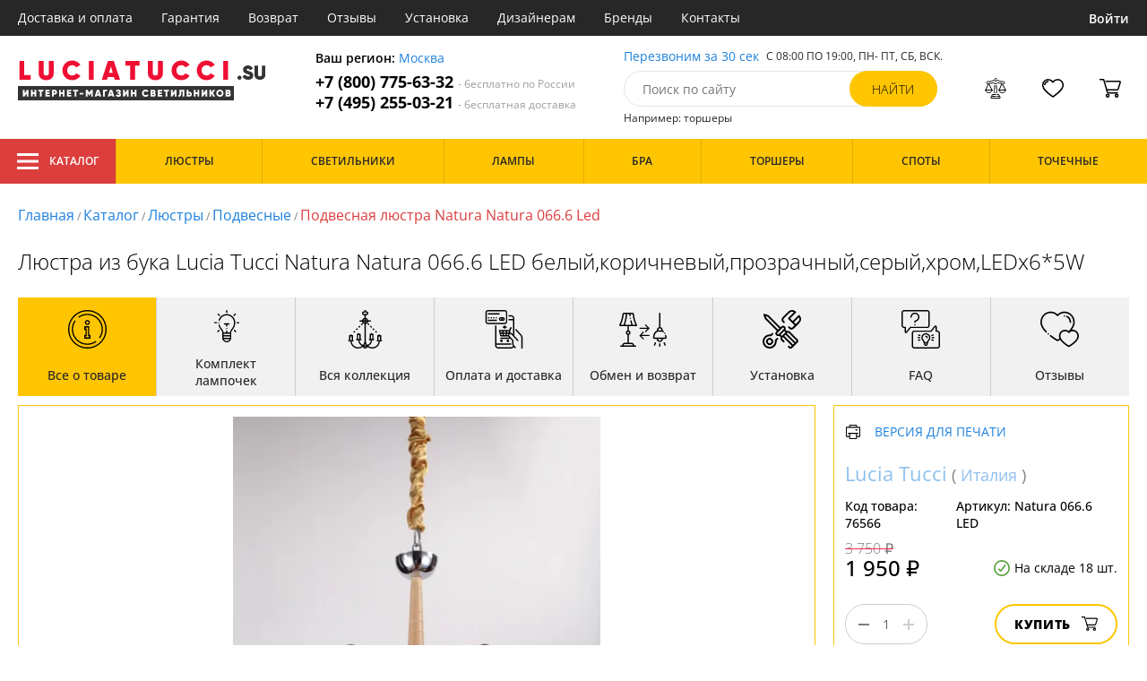

--- FILE ---
content_type: text/html; charset=utf8
request_url: https://luciatucci.su/lucia-tucci-natura-066-6-led.html
body_size: 19236
content:
<!DOCTYPE html>
<html lang="ru">

<head>
  <meta charset="UTF-8">
  <meta name="viewport" content="width=device-width, initial-scale=1, shrink-to-fit=no">
    <title>Lucia Tucci Natura Natura 066.6 LED купить недорого в Москве на официальном сайте Luciatucci.su</title>
  <meta name="description" content="Купить люстра бренда Lucia Tucci из коллекции Natura Natura 066.6 LED в нашем интернет-магазине по цене - 1950 руб. Описание, фото, отзывы. Доставка в любой регион России бесплатно. Качество гарантируем. Оформляйте заказ онлайн или по телефону">
      <meta name="robots" content="index,follow">
  
    <meta property="og:title" content="Подвесная люстра Natura Natura 066.6 Led">
  <meta property="og:description" content="Люстра из бука Lucia Tucci Natura Natura 066.6 LED белый,коричневый,прозрачный,серый,хром,LEDx6*5W">
  <meta property="og:type" content="website">
  <meta property="og:url" content="https://luciatucci.su/lucia-tucci-natura-066-6-led.html">
  <meta property="og:image" content="https://luciatucci.su/photo/resize/ltcc/card/main/b94/b94054ca-d474-445c-8742-d456e0a5b9a0.webp">
  <meta property="og:site_name" content="https://luciatucci.su/">
  <meta property="og:locale" content="ru_RU">

    <meta name="twitter:card" content="summary_large_image">
  <meta property="twitter:domain" content="https://luciatucci.su/">
  <meta property="twitter:url" content="https://luciatucci.su/lucia-tucci-natura-066-6-led.html">
  <meta name="twitter:title" content="Подвесная люстра Natura Natura 066.6 Led">
  <meta name="twitter:description" content="Люстра из бука Lucia Tucci Natura Natura 066.6 LED белый,коричневый,прозрачный,серый,хром,LEDx6*5W">
  <meta name="twitter:image" content="https://luciatucci.su/photo/resize/ltcc/card/main/b94/b94054ca-d474-445c-8742-d456e0a5b9a0.webp">




  <script type="application/ld+json">
    [
    {
      "@context": "http://schema.org",
      "@type": "Product",
      "name": "Подвесная люстра Natura Natura 066.6 Led",
      "description": "Люстра из бука Lucia Tucci Natura Natura 066.6 LED белый,коричневый,прозрачный,серый,хром,LEDx6*5W",
      "image": [
                "/photo/resize/ltcc/card/main/b94/b94054ca-d474-445c-8742-d456e0a5b9a0.webp"
        ],
    "sku": "Natura 066.6 LED",
      "brand": {
        "@type": "Brand",
        "name": "Lucia Tucci"
      },
      "productID": "76566",
      "countryOfOrigin": {
          "@context": "https://schema.org/",
          "@type": "Country",
          "name": "Италия"
      },
                  "height": "790",
                    "material": [
                      "Металл",
              "Дерево",
              "Стекло"
          ],
                    "color": [
                      "Белый",
              "Коричневый",
              "Прозрачный",
              "Серый",
              "Хром"
          ],
          "offers": {
      "@type": "Offer",
      "priceCurrency": "RUB",
      "price": "1950",
              "availability": "https://schema.org/InStock",
            "itemCondition": "https://schema.org/NewCondition"
  }
}]
  </script>

      <meta name="mobile-web-app-capable" content="yes">
    <meta name="apple-mobile-web-app-capable" content="yes">
    <meta name="application-name" content="luciatucci.su">
    <meta name="apple-mobile-web-app-title" content="luciatucci.su">
    <meta name="msapplication-starturl" content="/">
    <meta name="theme-color" content="#ffa800">

    <link rel="apple-touch-icon" href="/resources/favicons/luciatucci.su/apple-touch-icon.png">
    <link rel="icon" href="/resources/favicons/luciatucci.su/favicon.ico" sizes="any">
    <link rel="icon" href="/resources/favicons/luciatucci.su/icon.png" type="image/png">
    <link rel="manifest" href="/manifests/luciatucci.su.manifest.json">
  
      <meta name="yandex-verification" content="8766abacb094670c" />
  
      <meta name="google-site-verification" content="2yFFFvcYXAVMtWrbWW5iO6eMpQFTu9lO3ZeWhJoxtfs" />
  
  <link rel= "preconnect" href="https://bx24.eurotok.ru">

  <link rel="preload" href='/tmpl/odeonlight/fonts/opensans/OpenSans-Light.woff2' as="font" type="font/woff2" crossorigin>
  <link rel="preload" href='/tmpl/odeonlight/fonts/opensans/OpenSans-LightItalic.woff2' as="font" type="font/woff2" crossorigin>
  <link rel="preload" href='/tmpl/odeonlight/fonts/opensans/OpenSans-Regular.woff2' as="font" type="font/woff2" crossorigin>
  <link rel="preload" href='/tmpl/odeonlight/fonts/opensans/OpenSans-Italic.woff2' as="font" type="font/woff2" crossorigin>
  <link rel="preload" href='/tmpl/odeonlight/fonts/opensans/OpenSans-Medium.woff2' as="font" type="font/woff2" crossorigin>
  <link rel="preload" href='/tmpl/odeonlight/fonts/opensans/OpenSans-MediumItalic.woff2' as="font" type="font/woff2" crossorigin>
  <link rel="preload" href='/tmpl/odeonlight/fonts/opensans/OpenSans-SemiBold.woff2' as="font" type="font/woff2" crossorigin>
  <link rel="preload" href='/tmpl/odeonlight/fonts/opensans/OpenSans-SemiBoldItalic.woff2' as="font" type="font/woff2" crossorigin>
  <link rel="preload" href='/tmpl/odeonlight/fonts/opensans/OpenSans-Bold.woff2' as="font" type="font/woff2" crossorigin>
  <link rel="preload" href='/tmpl/odeonlight/fonts/opensans/OpenSans-BoldItalic.woff2' as="font" type="font/woff2" crossorigin>
  <link rel="preload" href='/tmpl/odeonlight/fonts/opensans/OpenSans-ExtraBold.woff2' as="font" type="font/woff2" crossorigin>
  <link rel="preload" href='/tmpl/odeonlight/fonts/opensans/OpenSans-ExtraBoldItalic.woff2' as="font" type="font/woff2" crossorigin>

  <link rel="stylesheet" href="/tmpl/odeonlight/styles/fonts.css">

    
      <link rel="stylesheet" href="/tmpl/odeonlight/styles/bundle/vendors-styles.min.css?v=1769014343594">
    <link rel="stylesheet" href="/tmpl/odeonlight/styles/bundle/main-styles.min.css?v=1769014343594">
    <link rel="stylesheet" href="/tmpl/odeonlight/styles/bundle/icons.min.css?v=1769014343594">
      <link rel="stylesheet" type="text/css" href="/tmpl/odeonlight/styles/seo.catalog.css">

        <link rel="stylesheet" type="text/css"
          href="/tmpl/odeonlight/styles/bundle/product-card-styles.min.css?v=1769014343594">
  
  <script type="application/ld+json">
    [
          {
        "@context": "https://schema.org",
        "@type": "BreadcrumbList",
        "itemListElement": [
                      {
              "@type": "ListItem",
              "position": 1,
              "name": "Главная",
              "item": "/"
            },
                      {
              "@type": "ListItem",
              "position": 2,
              "name": "Каталог",
              "item": "/catalog/"
            },
                      {
              "@type": "ListItem",
              "position": 3,
              "name": "Люстры",
              "item": "/lyustry/"
            },
                      {
              "@type": "ListItem",
              "position": 4,
              "name": "Подвесные",
              "item": "/podvesnye-lyustry/"
            },
                      {
              "@type": "ListItem",
              "position": 5,
              "name": "Подвесная люстра Natura Natura 066.6 Led",
              "item": "https://luciatucci.su/lucia-tucci-natura-066-6-led.html"
            }
                  ]
      },
        {
      "@context": "https://schema.org",
      "@type": "Organization",
      "url": "https://luciatucci.su/",
      "logo": "https://luciatucci.su/resources/logo/luciatucci.svg"
    },
    {
      "@context": "http://schema.org",
      "@type": "LocalBusiness",
      "name": "https://luciatucci.su/",
      "telephone": ["+78007756332", "+74952550321"],
      "openingHours": [
          "Mo-Fr 8:00-19:00",
          "Sa-Su 8:00-19:00"
      ],
      "address": "105264, г.Москва,Измайловский бульвар, д.55, офис 38"
    }]
  </script>
</head>

<body data-worktimenow="0">
  <header class="header">
    <div class="header-top js_headerTop">
    <div class="wrap-big wrap-header-top">
      <button class="button header-top__button-menu js_headerTopBtn ">
        <i class="icon icon-menu-white"></i>
      </button>
      <ul class="header-top-list">
        <li class="header-top-item">
                      <span class="header-top__link" onclick="return g('/delivery/');">Доставка и оплата</span>
                  </li>
        <li class="header-top-item">
                      <span class="header-top__link" onclick="return g('/guarantees/');">Гарантия</span>
                  </li>
        <li class="header-top-item">
                      <span class="header-top__link" onclick="return g('/refund/');">Возврат</span>
                  </li>
                          <li class="header-top-item">
                          <span class="header-top__link" onclick="return g('/feedback/');">Отзывы</span>
                      </li>
                <li class="header-top-item">
                      <span class="header-top__link" onclick="return g('/mount/');">Установка</span>
                  </li>
        <li class="header-top-item">
                      <span class="header-top__link" onclick="return g('/wholesaler/');">Дизайнерам</span>
                  </li>
        <li class="header-top-item">
                      <span class="header-top__link" onclick="return g('/producers/');">Бренды</span>
                  </li>
        <li class="header-top-item">
                      <span class="header-top__link" onclick="return g('/contact/');">Контакты</span>
                  </li>
      </ul>
                <div class="header-top__login">
            <button
            type="button"
            class="button header-top__btn header-top__btn--login js_btnPopupShow"
            data-popup="login"
          >
            Войти
          </button>
        </div>
          </div>
  </div>
  <div class="wrap-big header-body">
    <a href="/" class="header-logo">
      <img src="https://luciatucci.su/resources/logo/luciatucci.svg" alt="Логотип luciatucci.su" title="Логотип luciatucci.su" class="header-logo__image">
    </a>
    <div class="header-contacts">
      <div class="header-contacts__text">
        Ваш регион: <button class="link js_btnPopupShow js_region" data-popup="city">Москва</button>
      </div>
      <a href="tel:+78007756332" class="header-contacts__phone">
        +7 (800) 775-63-32
        <span class="header-contacts__phone-span">- бесплатно по России</span>
      </a>
      <a href="tel:+74952550321" class="header-contacts__phone">
        +7 (495) 255-03-21
        <span class="header-contacts__phone-span">- бесплатная доставка</span>
      </a>
    </div>
    <div class="header-search">
      <div class="header-search-top">
        <button class="link" >Перезвоним за 30 сек</button>
        <span class="header-search__text">С 08:00 ПО 19:00, ПН- ПТ, <span class="s-do-td-red">СБ, ВСК</span>.</span>
      </div>

      <form class="header-search-body" action="/catalog/">
        <div class="input-with-btn">
          <input
            type="text"
            class="header-search__input "
            placeholder="Поиск по сайту"
            autocomplete="off"
            name="q"
          >
          <input type="submit" class="button button-primary" value="найти" disabled>
        </div>
      </form>

      <div class="header-search-bottom">
        <span class="header-search-bottom__text">Например: торшеры</span>
      </div>
    </div>
    <ul class="header-actions">
      <li class="header-actions-item header-actions-item--mobile">
        <button type="button" class="button js_btnSearchShow" data-popup="search">
          <i class="icon icon-search"></i>
        </button>
        <div class="header-search js_headerSearchMobile hidden">
          <form class="header-search-body" action="/catalog/">
            <div class="input-with-btn">
              <input type="text" class="header-search__input js_searchInput" placeholder="Поиск по сайту" autocomplete="off" name="q">
              <button type="submit" class="button button-primary">найти<i class="icon icon-search"></i></button>
            </div>
          </form>
          <button type="button" class="button header-search__close js_btnSearchHide">
            <i class="icon icon-close"></i>
          </button>
        </div>
      </li>
            <li class="header-actions-item header-actions-item--mobile">
        <button type="button" class="button js_btnPopupShow" data-popup="login">
          <i class="icon icon-avatar"></i>
        </button>
      </li>
            <li class="header-actions-item dropdown-action header-actions-item--desktop-only">
        <button type="button" class="header-actions__btn">
          <i class="icon icon-compare"></i>
          <span class="header-actions__count js_compareAmount"></span>
        </button>
              </li>
      <li class="header-actions-item dropdown-action header-actions-item--desktop-only">
        <button type="button" class="header-actions__btn">
          <i class="icon icon-fav"></i>
          <span class="header-actions__count js_favoriteAmount"></span>
        </button>
              </li>
      <li class="header-actions-item dropdown-action header-actions-item--desktop-only">
        <button type="button" class="header-actions__btn">
          <i class="icon icon-cart"></i>
          <span class="header-actions__count js_basketAmount">
            
          </span>
        </button>
              </li>
    </ul>
  </div>
    <div class="menu-container">
      <div class="main-menu__background-box visually-hidden"></div>
      <div class="main-menu visually-hidden">

          <div class="left-menu">
              <div class="left-menu__title">Главное меню
                  <button class="main-menu__close-button-mobile js-menu-close-button"><i class="icon icon-big-x"></i></button>
              </div>
              <ul class="left-menu__list">
                                </ul>
              <ul class="left-menu__info-block">
                  <li><a href="/">Главная</a></li>
                  <li><a href="/delivery/">Доставка и оплата</a></li>
                  <li><a href="/guarantees/">Гарантия</a></li>
                  <li><a href="/refund/">Возврат</a></li>
                                                        <li><a href="/feedback/">Отзывы</a></li>
                                    <li><a href="/mount/">Установка</a></li>
                  <li><a href="/wholesaler/">Дизайнерам</a></li>
                  <li><a href="/producers/">Бренды</a></li>
                  <li><a href="/contact/">Контакты</a></li>
                                </ul>
              <div class="left-menu__contacts">
                  <a href="/" class="header-logo">
                    <img src="https://luciatucci.su/resources/logo/luciatucci.svg" alt="Логотип luciatucci.su" title="Логотип luciatucci.su" class="header-logo__image">
                  </a>
                  <div class="header-contacts__text">
                    Ваш регион: <button class="link js_btnPopupShow js_region js-menu-close-button" data-popup="city">Москва</button>
                  </div>
                  <a href="tel:+78007756332" class="header-contacts__phone">
                    +7 (800) 775-63-32
                    <span class="header-contacts__phone-span">- бесплатно по России</span>
                  </a>
                  <a href="tel:+74952550321" class="header-contacts__phone">
                    +7 (495) 255-03-21
                    <span class="header-contacts__phone-span">- бесплатная доставка</span>
                  </a>
              </div>
              <div class="margin-box margin-box--grey"></div>
          </div>
          
          <button class="main-menu__close-button js-menu-close-button"><i class="icon icon-big-x"></i></button>
      </div>
  </div>
  <div class="header-bottom">
        <div class="header-bottom-menu">
      <div class="header-bottom-menu-contacts">
        <div class="header-bottom-menu-contacts-links">
          <a
            href="tel:+78007756332"
            class="header-bottom-menu-contacts__link"
          >
            +7 (800) 775-63-32
          </a>
          <a
            href="tel:+74952550321"
            class="header-bottom-menu-contacts__link"
          >
            +7 (495) 255-03-21
          </a>
        </div>
        <div class="header-bottom-menu-contacts-cont">
          <div class="header-bottom-menu-contacts__text">
            - бесплатно по России
          </div>
          <button class="link" >Перезвоним за 30 сек</button>
        </div>
      </div>
    </div>
        <div class="header-bottom__menu-container wrap-huge">
      <div class="header-nav-item header-nav-item--catalog ">
        <button class="header-nav__link">
          <i class="icon icon-menu-white"></i>
          Каталог
          </button>
        </div>
      <ul class="header-nav js_headerNav">
      
        
        
        <li class="header-nav-item header-nav-item--empty">
                      <div class="header-nav__link js_header-nav__link">
              Люстры
              <i class="icon icon-arrow"></i>
            </div>
          
                  </li>
      
        
        
        <li class="header-nav-item header-nav-item--empty">
                      <div class="header-nav__link js_header-nav__link">
              Светильники
              <i class="icon icon-arrow"></i>
            </div>
          
                  </li>
      
        
        
        <li class="header-nav-item header-nav-item--empty">
                      <div class="header-nav__link js_header-nav__link">
              Лампы
              <i class="icon icon-arrow"></i>
            </div>
          
                  </li>
      
        
        
        <li class="header-nav-item header-nav-item--empty">
                      <div class="header-nav__link js_header-nav__link">
              Бра
              <i class="icon icon-arrow"></i>
            </div>
          
                  </li>
      
        
        
        <li class="header-nav-item header-nav-item--empty">
                      <div class="header-nav__link js_header-nav__link">
              Торшеры
              <i class="icon icon-arrow"></i>
            </div>
          
                  </li>
      
        
        
        <li class="header-nav-item header-nav-item--empty">
                      <div class="header-nav__link js_header-nav__link">
              Споты
              <i class="icon icon-arrow"></i>
            </div>
          
                  </li>
      
        
        
        <li class="header-nav-item header-nav-item--empty">
                      <div class="header-nav__link js_header-nav__link">
              Точечные
              <i class="icon icon-arrow"></i>
            </div>
          
                  </li>
          </ul>
    </div>
  </div>
</header>
<header class="header-fixed bg-gray100 js_headerFixed hidden">
  <div class="wrap-big header-fixed-wrap">
    <div class="header-catalog">
      <div class="header-nav-item ">
        <button class="header-nav__link">
          <i class="icon icon-menu-white"></i>
          Каталог
        </button>
      </div>
    </div>
    <div class="header-contacts">
      <a href="tel:+78007756332" class="header-contacts__phone">
        +7 (800) 775-63-32
        <span class="header-contacts__phone-span">- бесплатно по России</span>
      </a>
      <a href="tel:+74952550321" class="header-contacts__phone">
        +7 (495) 255-03-21
        <span class="header-contacts__phone-span">- бесплатная доставка</span>
      </a>
    </div>
    <div class="header-search">
      <form class="header-search-body" action="/catalog/">
        <div class="input-with-btn">
          <input type="text" class="header-search__input " placeholder="Поиск по сайту" autocomplete="off" name="q">
          <input type="submit" class="button button-primary" value="найти" disabled>
        </div>
      </form>
    </div>
    <ul class="header-actions">
      <li class="header-actions-item dropdown-action">
        <button class="header-actions__btn">
          <i class="icon icon-compare"></i>
          <span class="header-actions__count js_compareAmount"></span>
        </button>
              </li>
      <li class="header-actions-item dropdown-action">
        <button class="header-actions__btn">
          <i class="icon icon-fav"></i>
          <span class="header-actions__count js_favoriteAmount"></span>
        </button>
              </li>
      <li class="header-actions-item dropdown-action">
        <button class="header-actions__btn">
          <i class="icon icon-cart"></i>
          <span class="header-actions__count js_basketAmount"></span>
        </button>
              </li>
    </ul>
  </div>
</header>
<header class="header header--mobile">
  <div class="wrap-big header-body">
    <ul class="header-actions">
      <li class="header-actions-item">
        <button class="button header-top__button-menu js_headerTopBtn ">
          <i class="icon icon-menu-white"></i>
        </button>
      </li>
      <li class="header-actions-item">
        <button class="header-actions__btn" >
          <i class="icon icon-compare"></i>
          <span class="header-actions__count js_compareAmount"></span>
        </button>
      </li>
      <li class="header-actions-item">
        <button class="button" >
          <i class="icon icon-eye-black"></i>
        </button>
      </li>
      <li class="header-actions-item">
        <button class="header-actions__btn" >
          <i class="icon icon-fav"></i>
          <span class="header-actions__count js_favoriteAmount"></span>
        </button>
      </li>
      <li class="header-actions-item">
        <button class="header-actions__btn" >
          <i class="icon icon-cart"></i>
          <span class="header-actions__count js_basketAmount">
            
          </span>
        </button>
      </li>
    </ul>
  </div>
</header>  <main>
    <div class="content wrap-big">
    			<div class="breadcrumbs">
				                            <a href="/" class="link breadcrumbs__link">Главная</a> /
        		  				                            <a href="/catalog/" class="link breadcrumbs__link">Каталог</a> /
        		  				                            <a href="/lyustry/" class="link breadcrumbs__link">Люстры</a> /
        		  				                            <a href="/podvesnye-lyustry/" class="link breadcrumbs__link">Подвесные</a> /
        		  				  		    <span class="breadcrumbs__link">Подвесная люстра Natura Natura 066.6 Led</span>
      				</div>
	
    <div class="product-body">
      <h1 class="product__heading">Люстра из бука Lucia Tucci Natura Natura 066.6 LED белый,коричневый,прозрачный,серый,хром,LEDx6*5W</h1>
      <ul class="product-nav js_productNav">
        <i class="icon icon-arrow mobileOnly"></i>
        <li class="product-nav-item js_productNavTitle mobileOnly">
          <div class="product-nav__link js_productNavLink" data-tab="about" data-options="about">
            <i class="icon icon-info"></i>
            <span>Все о товаре</span>
          </div>
        </li>
        <li class="product-nav-item product-nav-item--active">
          <div class="product-nav__link js_productNavLink" data-tab="about" data-options="about">
            <i class="icon icon-info"></i>
            <span>Все о товаре</span>
          </div>
        </li>
                  <li class="product-nav-item product-nav-item">
            <div class="product-nav__link js_productNavLink js_productLamps" data-tab="lightBulb"
               data-bulb-base="LED">
              <i class="icon icon-lightBulb"></i>
              <span>Комплект лампочек</span>
            </div>
          </li>
                          <li class="product-nav-item product-nav-item">
            <div class="product-nav__link js_productNavLink js_productCollection" data-tab="collection"
               data-id-collection="9545">
              <i class="icon icon-tableLamp"></i>
              <span>Вся коллекция</span>
            </div>
          </li>
                        <li class="product-nav-item product-nav-item">
          <div class="product-nav__link js_productNavLink js_productShipped" data-tab="shipped" data-domain="1357">
            <i class="icon icon-shipped"></i>
            <span>Оплата и доставка</span>
          </div>
        </li>
        <li class="product-nav-item product-nav-item">
          <div class="product-nav__link js_productNavLink js_productBox" data-tab="box">
            <i class="icon icon-return"></i>
            <span>Обмен и возврат</span>
          </div>
        </li>
        <li class="product-nav-item product-nav-item">
          <div class="product-nav__link js_productNavLink js_productTools" data-tab="tools">
            <i class="icon icon-tools2"></i>
            <span>Установка</span>
          </div>
        </li>
                  <li class="product-nav-item product-nav-item">
            <div class="product-nav__link js_productNavLink js_productFaq" data-tab="faq">
              <i class="icon icon-question"></i>
              <span>FAQ</span>
            </div>
          </li>
                <li class="product-nav-item product-nav-item">
          <div class="product-nav__link js_productNavLink" data-tab="reviews">
            <i class="icon icon-message"></i>
            <span>Отзывы</span>
          </div>
        </li>
      </ul>
      <div class="product-content-wrap">
        <div class="product-content js_contentTab" data-tab="about">

          <div class="product-gallery">

                          <div class="gallery-slider">
        <div class="product-info-slider-gallery gallery-slider__swiper swiper swiper-block"
         data-swiper-type="fullScreenGallery"
        
    >
      <div class="swiper-wrapper">
                  <div class="gallery-slider__image swiper-slide">
                          <a class="js_preventLink" href="/photo/resize/ltcc/card/main/b94/b94054ca-d474-445c-8742-d456e0a5b9a0.webp">
                          <img
                  class="gallery-slider__image-tag"
                  alt="Подвесная люстра Natura Natura 066.6 Led в Москве - фото"
                  title="Подвесная люстра Natura Natura 066.6 Led купить с доставкой по России"
                  
                  src="/photo/resize/ltcc/card/main/b94/b94054ca-d474-445c-8742-d456e0a5b9a0.webp"
              >
              
            </a>
          </div>
              </div>
    </div>
    <div class="product-info-slider-thumbs gallery-slider__swiper-thumbs swiper-block"
         data-swiper-type="">
      <div class="swiper-wrapper">
                  <div class="gallery-slider__image swiper-slide">
                          <a class="js_preventLink" href="/photo/resize/ltcc/thumb/main/00c/00c8f589-16b6-4cf5-8fac-60ee65b6a862.webp">
                          <img
                  alt="Подвесная люстра Natura Natura 066.6 Led в Москве - фото (миниатюра)"
                  title="Подвесная люстра Natura Natura 066.6 Led купить с доставкой по России (миниатюра)"
                  src="/photo/resize/ltcc/thumb/main/00c/00c8f589-16b6-4cf5-8fac-60ee65b6a862.webp"
              >
                          </a>
                      </div>
              </div>
    </div>
      </div>


          </div>

          <div class="product-sidebar product-sidebar-second">
            <div class="product-sidebar-links">
                          </div>
            <div class="product-card-body-bottom">
              <div class="product-card-body-bottom__link">
                                                
                                                
                                  <span class="link" onclick="return g('/catalog/proizvoditel=Lucia Tucci/');">Lucia Tucci</span>
                
                                  (
                                      <a class="link link--country" href="/lyustry-iz-italii/">Италия</a>
                                    )
                              </div>
              <button type="button" class="button--print link link--upper " data-gid="76566"><i
                    class="icon icon-print"></i>Версия для печати
              </button>
            </div>
            <div class="product-sidebar-info">
              <div class="product-sidebar__text">Код товара: <span class="product-sidebar__span">76566</span>
              </div>
                              <div class="product-sidebar__text">Артикул: <span
                      class="product-sidebar__span">Natura 066.6 LED</span></div>
                          </div>
            <div class="product-sidebar-buttons">
                                                      </div>
            <div class="product-sidebar-calc">
              <div class="product-sidebar-calc-line">
                                  <div class="product-card__price-old">
                    3 750 ₽
                  </div>
                                                  <div class="product-sidebar-calc__price">
                    1 950 ₽
                  </div>
                                      <span class="product-card-count">
      <i class="icon icon-check"></i>
      На складе 18 шт.
    </span>
  
              </div>
                              <div class="product-sidebar-calc-line">
                  <div class="calc-wrap " data-gid='76566'>
                    <button class="calc__btn js_btnDecrease">
                      <i class="icon icon-minus"></i>
                    </button>
                    <input type="text" class="calc__input js_amount js_mask" value="1"
                           data-inputmask-regex="[1-9][0-9]{2}">
                    <button class="calc__btn js_btnIncrease">
                      <i class="icon icon-plus"></i>
                    </button>
                  </div>
                  <button
                      class="button product-sidebar__btn-oneClick product-sidebar__btn-oneClick--tablet-only js_btnPopupShow"
                      data-popup="buyOneClick" data-gid="76566">
                    <i class="icon icon-buyOneClick"></i>
                    <span>Купить в 1 клик</span>
                  </button>
                  <button
                      class="button button-secondary product-sidebar__btn-add "
                  >
                    Купить
                    <i class="icon icon-cart"></i>
                  </button>
                </div>
                <button class="button product-sidebar__btn-oneClick " data-popup="buyOneClick"
                        data-gid="76566">
                  <i class="icon icon-buyOneClick"></i>
                  <span class="product-sidebar-actions__text content-text--one-click"></span>
                </button>
                          </div>
            <ul class="product-sidebar-actions">
              <li class="product-sidebar-action">
                <button
                    type="button"
                    class="button  js_btnFavorite"
                    data-id="76566"
                                    >
                  <i class="icon icon-fav-gray"></i>
                  <span class="product-sidebar-actions__text  content-text--favorites"></span>
                </button>
              </li>
              <li class="product-sidebar-action">
                <button
                    type="button"
                    class="button  js_btnCompare"
                    data-id="76566"
                                    >
                  <i class="icon icon-compare-gray"></i>
                  <span class="product-sidebar-actions__text  content-text--compare"></span>
                </button>
              </li>
                                        </ul>
          </div>

          <div class="product-desc">
                                                <div class="product-desc-list">
                                                <div class="product-desc-item">
                                          <h2 class="product__title">Основные</h2>
                                                              <div class="product-desc-line">
                        <div class="product-desc-line__title">
                      <span class="product__text">
                        Страна:
                      </span>
                                                  </div>
                        <div class="product__text">
                          <a class="product__link" href="/lyustry-iz-italii/">Италия</a>                        </div>
                      </div>
                                          <div class="product-desc-line">
                        <div class="product-desc-line__title">
                      <span class="product__text">
                        Производитель:
                      </span>
                                                  </div>
                        <div class="product__text">
                          <span  class="product__link" onclick="return g('/catalog/proizvoditel=Lucia Tucci/');">Lucia Tucci</span>                        </div>
                      </div>
                                          <div class="product-desc-line">
                        <div class="product-desc-line__title">
                      <span class="product__text">
                        Коллекция:
                      </span>
                                                  </div>
                        <div class="product__text">
                          <a class="product__link" href="/kollekciya-natura/">Natura</a>                        </div>
                      </div>
                                          <div class="product-desc-line">
                        <div class="product-desc-line__title">
                      <span class="product__text">
                        Вид:
                      </span>
                                                  </div>
                        <div class="product__text">
                          <a class="product__link" href="/lyustry/">Люстры</a>                        </div>
                      </div>
                                          <div class="product-desc-line">
                        <div class="product-desc-line__title">
                      <span class="product__text">
                        Тип:
                      </span>
                                                  </div>
                        <div class="product__text">
                          <a class="product__link" href="/podvesnye-lyustry/">Подвесные</a>                        </div>
                      </div>
                                          <div class="product-desc-line">
                        <div class="product-desc-line__title">
                      <span class="product__text">
                        Стиль:
                      </span>
                                                  </div>
                        <div class="product__text">
                          <a class="product__link" href="/lyustry-industrialnyj/">Индустриальный</a>, <a class="product__link" href="/lyustry-v-stile-loft/">Лофт</a>, <a class="product__link" href="/lyustry-sovremennye/">Современный</a>, <a class="product__link" href="/lyustry-modern/">Модерн</a>                        </div>
                      </div>
                                          <div class="product-desc-line">
                        <div class="product-desc-line__title">
                      <span class="product__text">
                        Цвет:
                      </span>
                                                  </div>
                        <div class="product__text">
                          <a class="product__link" href="/belye-lyustry/">Белый</a>, <a class="product__link" href="/korichnevaya-lyustra/">Коричневый</a>, <a class="product__link" href="/lyustry-prozrachnye/">Прозрачный</a>, <a class="product__link" href="/lyustra-seraya/">Серый</a>, <a class="product__link" href="/lyustra-hrom/">Хром</a>                        </div>
                      </div>
                                          <div class="product-desc-line">
                        <div class="product-desc-line__title">
                      <span class="product__text">
                        Материал:
                      </span>
                                                  </div>
                        <div class="product__text">
                          <a class="product__link" href="/lyustry-iz-metalla/">Металл</a>, <a class="product__link" href="/derevyannye-lyustry/">Дерево</a>, <a class="product__link" href="/lyustry-iz-stekla/">Стекло</a>                        </div>
                      </div>
                                          <div class="product-desc-line">
                        <div class="product-desc-line__title">
                      <span class="product__text">
                        Общая мощность ламп:
                      </span>
                                                  </div>
                        <div class="product__text">
                          30                            <button class="calc-power-button js_btnPopupShow" data-popup="power">Расчет мощности
                            </button>
                                                  </div>
                      </div>
                                          <div class="product-desc-line">
                        <div class="product-desc-line__title">
                      <span class="product__text">
                        Площадь освещения, (м2):
                      </span>
                                                      <div class="product-tooltip tooltip">
                              <i class="tooltip__icon">?</i>
                              <div class="tooltip-content"><p>Показатель площади освещения зависят от количества лампочек, их мощности и вида. При планировании площади освещения необходимо учитывать оттенки стен, высоту потолка, геометрическую форму помещения.</p></div>
                            </div>
                                                  </div>
                        <div class="product__text">
                          6                        </div>
                      </div>
                                      </div>
                                  <div class="product-desc-item">
                                          <h2 class="product__title">Электрика</h2>
                                                              <div class="product-desc-line">
                        <div class="product-desc-line__title">
                      <span class="product__text">
                        Тип ламп:
                      </span>
                                                      <div class="product-tooltip tooltip">
                              <i class="tooltip__icon">?</i>
                              <div class="tooltip-content"><p>Среди наиболее распространённых видов ламп: светодиодные, люминесцентные, галогенные и накаливания.</p></div>
                            </div>
                                                  </div>
                        <div class="product__text">
                          <a class="product__link" href="/lyustry-svetodiodnye/">LED</a>                        </div>
                      </div>
                                          <div class="product-desc-line">
                        <div class="product-desc-line__title">
                      <span class="product__text">
                        Мощность лампы:
                      </span>
                                                  </div>
                        <div class="product__text">
                          5                        </div>
                      </div>
                                          <div class="product-desc-line">
                        <div class="product-desc-line__title">
                      <span class="product__text">
                        Мощность ламп, max:
                      </span>
                                                  </div>
                        <div class="product__text">
                          5                        </div>
                      </div>
                                          <div class="product-desc-line">
                        <div class="product-desc-line__title">
                      <span class="product__text">
                        Количество ламп:
                      </span>
                                                  </div>
                        <div class="product__text">
                          6                        </div>
                      </div>
                                          <div class="product-desc-line">
                        <div class="product-desc-line__title">
                      <span class="product__text">
                        Количество ламп 2:
                      </span>
                                                  </div>
                        <div class="product__text">
                          6                        </div>
                      </div>
                                          <div class="product-desc-line">
                        <div class="product-desc-line__title">
                      <span class="product__text">
                        Тип цоколя:
                      </span>
                                                  </div>
                        <div class="product__text">
                          <span  class="product__link" onclick="return g('/catalog/tip_tsokolya=LED;vid=Люстры/');">LED</span>                        </div>
                      </div>
                                          <div class="product-desc-line">
                        <div class="product-desc-line__title">
                      <span class="product__text">
                        Напряжение:
                      </span>
                                                  </div>
                        <div class="product__text">
                          220                        </div>
                      </div>
                                          <div class="product-desc-line">
                        <div class="product-desc-line__title">
                      <span class="product__text">
                        Цветовая температура, K:
                      </span>
                                                      <div class="product-tooltip tooltip">
                              <i class="tooltip__icon">?</i>
                              <div class="tooltip-content"><p>Основная спектральная характеристика света - цветовая температура. Низкая цветовая температура характеризуется оттенками красного, а самая высокая – является белым дневным светом. Данный показатель в светильниках дает возможность подобрать необходимый оттенок освещения.</p>
<p>Основные градации показателя температуры цвета:</p>
<ul>
<li>5000-7000 К - идеально белый дневной свет (как правило - светодиодные лампы)</li>
<li>3500-5000 К - белое освещение нейтральных тонов (подобно солнечному свету до зенита)</li>
<li>2700-3500 К – теплый белый свет (стандартные лампы накаливания)</li>
</ul>
</div>
                            </div>
                                                  </div>
                        <div class="product__text">
                          3200                        </div>
                      </div>
                                          <div class="product-desc-line">
                        <div class="product-desc-line__title">
                      <span class="product__text">
                        Диапазон рабочих температур:
                      </span>
                                                  </div>
                        <div class="product__text">
                          комнатная температура                        </div>
                      </div>
                                      </div>
                                  <div class="product-desc-item">
                                          <h2 class="product__title">Параметры плафонов</h2>
                                                              <div class="product-desc-line">
                        <div class="product-desc-line__title">
                      <span class="product__text">
                        Вид рассеивателя:
                      </span>
                                                  </div>
                        <div class="product__text">
                          Плафон                        </div>
                      </div>
                                          <div class="product-desc-line">
                        <div class="product-desc-line__title">
                      <span class="product__text">
                        Материал:
                      </span>
                                                  </div>
                        <div class="product__text">
                          <span  class="product__link" onclick="return g('/catalog/material_plafonov_abazhurov=Стекло;vid=Люстры/');">Стекло</span>, <span  class="product__link" onclick="return g('/catalog/material_plafonov_abazhurov=Металл;vid=Люстры/');">Металл</span>                        </div>
                      </div>
                                          <div class="product-desc-line">
                        <div class="product-desc-line__title">
                      <span class="product__text">
                        Цвет плафонов:
                      </span>
                                                  </div>
                        <div class="product__text">
                          <span  class="product__link" onclick="return g('/catalog/tsvet_plafonov=Серый;vid=Люстры/');">Серый</span>, <span  class="product__link" onclick="return g('/catalog/tsvet_plafonov=Прозрачный;vid=Люстры/');">Прозрачный</span>, <span  class="product__link" onclick="return g('/catalog/tsvet_plafonov=Белый;vid=Люстры/');">Белый</span>                        </div>
                      </div>
                                          <div class="product-desc-line">
                        <div class="product-desc-line__title">
                      <span class="product__text">
                        Поверхность:
                      </span>
                                                  </div>
                        <div class="product__text">
                          <span  class="product__link" onclick="return g('/catalog/poverkhnost_plafona=Глянцевый;vid=Люстры/');">Глянцевый</span>                        </div>
                      </div>
                                          <div class="product-desc-line">
                        <div class="product-desc-line__title">
                      <span class="product__text">
                        Количество плафонов:
                      </span>
                                                  </div>
                        <div class="product__text">
                          6                        </div>
                      </div>
                                          <div class="product-desc-line">
                        <div class="product-desc-line__title">
                      <span class="product__text">
                        Форма плафона:
                      </span>
                                                  </div>
                        <div class="product__text">
                          <a class="product__link" href="/lyustry-konus/">Конус</a>                        </div>
                      </div>
                                          <div class="product-desc-line">
                        <div class="product-desc-line__title">
                      <span class="product__text">
                        Направление:
                      </span>
                                                  </div>
                        <div class="product__text">
                          <span  class="product__link" onclick="return g('/catalog/napravlenie_plafonov_abazhurov=Вниз;vid=Люстры/');">Вниз</span>                        </div>
                      </div>
                                      </div>
                                  <div class="product-desc-item">
                                          <h2 class="product__title">Параметры арматуры</h2>
                                                              <div class="product-desc-line">
                        <div class="product-desc-line__title">
                      <span class="product__text">
                        Материал:
                      </span>
                                                  </div>
                        <div class="product__text">
                          <span  class="product__link" onclick="return g('/catalog/material_armatury=Дерево;vid=Люстры/');">Дерево</span>, <span  class="product__link" onclick="return g('/catalog/material_armatury=Металл;vid=Люстры/');">Металл</span>                        </div>
                      </div>
                                          <div class="product-desc-line">
                        <div class="product-desc-line__title">
                      <span class="product__text">
                        Цвет арматуры:
                      </span>
                                                  </div>
                        <div class="product__text">
                          <span  class="product__link" onclick="return g('/catalog/tsvet_armatury=Хром;vid=Люстры/');">Хром</span>, <span  class="product__link" onclick="return g('/catalog/tsvet_armatury=Серый;vid=Люстры/');">Серый</span>, <span  class="product__link" onclick="return g('/catalog/tsvet_armatury=Коричневый;vid=Люстры/');">Коричневый</span>                        </div>
                      </div>
                                          <div class="product-desc-line">
                        <div class="product-desc-line__title">
                      <span class="product__text">
                        Поверхность:
                      </span>
                                                  </div>
                        <div class="product__text">
                          <span  class="product__link" onclick="return g('/catalog/poverkhnost_armatury=Глянцевый;vid=Люстры/');">Глянцевый</span>                        </div>
                      </div>
                                      </div>
                                  <div class="product-desc-item">
                                          <h2 class="product__title">Размеры</h2>
                                                              <div class="product-desc-line">
                        <div class="product-desc-line__title">
                      <span class="product__text">
                        Высота, см:
                      </span>
                                                      <div class="product-tooltip tooltip">
                              <i class="tooltip__icon">?</i>
                              <div class="tooltip-content"><p>Приобретая светильник, необходимо обратить особое внимание на его высоту и остающимся пространством между ним и полом.</p>
<p> Важно, чтобы после установки аксессуара, домочадцы или гости не задевали прибор головой или руками.</p></div>
                            </div>
                                                  </div>
                        <div class="product__text">
                          79                        </div>
                      </div>
                                          <div class="product-desc-line">
                        <div class="product-desc-line__title">
                      <span class="product__text">
                        Глубина, см:
                      </span>
                                                  </div>
                        <div class="product__text">
                          0                        </div>
                      </div>
                                          <div class="product-desc-line">
                        <div class="product-desc-line__title">
                      <span class="product__text">
                        Диаметр, см:
                      </span>
                                                  </div>
                        <div class="product__text">
                          58                        </div>
                      </div>
                                          <div class="product-desc-line">
                        <div class="product-desc-line__title">
                      <span class="product__text">
                        Вес, кг:
                      </span>
                                                  </div>
                        <div class="product__text">
                          4                        </div>
                      </div>
                                          <div class="product-desc-line">
                        <div class="product-desc-line__title">
                      <span class="product__text">
                        Объем, м3:
                      </span>
                                                  </div>
                        <div class="product__text">
                          0                        </div>
                      </div>
                                      </div>
                                  <div class="product-desc-item">
                                          <h2 class="product__title">Логистика</h2>
                                                              <div class="product-desc-line">
                        <div class="product-desc-line__title">
                      <span class="product__text">
                        Вес коробки, кг:
                      </span>
                                                  </div>
                        <div class="product__text">
                          4                        </div>
                      </div>
                                      </div>
                                  <div class="product-desc-item">
                                          <h2 class="product__title">Дополнительные параметры</h2>
                                                              <div class="product-desc-line">
                        <div class="product-desc-line__title">
                      <span class="product__text">
                        Место размещения:
                      </span>
                                                  </div>
                        <div class="product__text">
                          <span  class="product__link" onclick="return g('/catalog/mesto_razmeshcheniya=Потолок;vid=Люстры/');">Потолок</span>, <span  class="product__link" onclick="return g('/catalog/mesto_razmeshcheniya=На потолке;vid=Люстры/');">На потолке</span>                        </div>
                      </div>
                                          <div class="product-desc-line">
                        <div class="product-desc-line__title">
                      <span class="product__text">
                        Назначение:
                      </span>
                                                  </div>
                        <div class="product__text">
                          <a class="product__link" href="/lyustra-v-koridor/">Коридор</a>, <a class="product__link" href="/lyustry-prihozhaya-i-koridor/">прихожая и коридор</a>, <a class="product__link" href="/lyustry-v-gostinuyu/">Гостиная</a>, <a class="product__link" href="/lyustry-v-prihozhej/">Прихожая</a>, <a class="product__link" href="/lyustry-dlya-kafe/">Кафе</a>, <a class="product__link" href="/lyustry-v-kabinet/">Кабинет</a>                        </div>
                      </div>
                                          <div class="product-desc-line">
                        <div class="product-desc-line__title">
                      <span class="product__text">
                        Класс влагозащиты:
                      </span>
                                                  </div>
                        <div class="product__text">
                          <a class="product__link" href="/lyustry-ip20/">IP20</a>                        </div>
                      </div>
                                          <div class="product-desc-line">
                        <div class="product-desc-line__title">
                      <span class="product__text">
                        Возможность подключить диммер:
                      </span>
                                                      <div class="product-tooltip tooltip">
                              <i class="tooltip__icon">?</i>
                              <div class="tooltip-content"><p>Диммер – удобная и функциональная составляющая, с помощью которой можно регулировать электрическую мощность нагрузки, а соответственно и яркость света. Диммер используется в осветительных приборах с напряжением 220В и подходит для соответствующих ламп накаливания, светодиодных и галогенных. Нельзя использовать диммер с энергосберегающими (компактно-люминесцентными) лампами.</p>
<p>Следует учитывать определенные ограничения по подключению осветительного прибора в последовательную сеть с диммером. Для этого светодиодные лампы должны иметь специальный драйвер, а в их характеристиках указано – «диммируемые» Также нельзя подключать к диммеру галогенные светильники со встроенным трансформатором.</p>
</div>
                            </div>
                                                  </div>
                        <div class="product__text">
                          есть                        </div>
                      </div>
                                          <div class="product-desc-line">
                        <div class="product-desc-line__title">
                      <span class="product__text">
                        Комплектация лампами:
                      </span>
                                                  </div>
                        <div class="product__text">
                          да                        </div>
                      </div>
                                          <div class="product-desc-line">
                        <div class="product-desc-line__title">
                      <span class="product__text">
                        Лампы в комплекте:
                      </span>
                                                  </div>
                        <div class="product__text">
                          LED                        </div>
                      </div>
                                          <div class="product-desc-line">
                        <div class="product-desc-line__title">
                      <span class="product__text">
                        Теги:
                      </span>
                                                  </div>
                        <div class="product__text">
                          <a class="product__link" href="/krasivye-lyustry/">Красивые</a>, <a class="product__link" href="/lyustra-vtoroj-svet/">Для второго света</a>, <a class="product__link" href="/dizajnerskie-lyustry/">Дизайнерские</a>, <a class="product__link" href="/sklad-lyustr/">В наличии</a>, <a class="product__link" href="/lyustry-dekorativnye/">Декоративные</a>, <a class="product__link" href="/neobychnye-lyustry/">Необычные</a>, <a class="product__link" href="/lyustry-dlya-podvesnogo-potolka/">Для подвесных потолков</a>, <a class="product__link" href="/lyustry-na-trosah/">На тросах</a>, <a class="product__link" href="/lyustry-potolochnye/">Потолочные</a>, <a class="product__link" href="/lyustry-podvesnye/">Подвесные</a>, <a class="product__link" href="/lyustry-fonari/">Фонари</a>, <a class="product__link" href="/lyustry-luchshie-proizvoditeli/">Лучшие</a>, <a class="product__link" href="/lyustra-na-dom-internet/">С доставкой</a>, <a class="product__link" href="/komplekt-lyustr/">В комплекте</a>, <a class="product__link" href="/rozhkovye-lyustry/">Рожковые</a>                        </div>
                      </div>
                                      </div>
                                          </div>
          </div>

                    
        </div>
                                          <!--noindex-->
                    <div class="product-content js_contentTab hidden" data-tab="lightBulb">
            <div class="collection-list js_productContentSlider js_productBulbList">
              <span class="loader product_card_loader js_paginLoader"></span>
            </div>
                                  </div>

                      <!--/noindex-->
                  
                  <div class="product-content js_contentTab hidden" data-tab="collection">
            <div class="collection-list js_productContentSlider js_productCollectionList">
              <span class="loader product_card_loader js_paginLoader"></span>
            </div>
          </div>
        
        <div class="product-content js_contentTab hidden" data-tab="shipped">
          <div class="js_productContentSlider js_productShippedList">
            <span class="loader product_card_loader js_paginLoader"></span>
          </div>
        </div>
        <div class="product-content js_contentTab hidden" data-tab="box">
          <div class="js_productContentSlider js_productBoxList">
            <span class="loader product_card_loader js_paginLoader"></span>
          </div>
        </div>
        <div class="product-content js_contentTab hidden" data-tab="tools">
          <div class="js_productContentSlider js_productToolsList">
            <span class="loader product_card_loader js_paginLoader"></span>
          </div>
        </div>

                  <div class="product-content js_contentTab hidden" data-tab="faq">
            <div class="js_productContentSlider js_productFaqList">
              <span class="loader product_card_loader js_paginLoader"></span>
            </div>
          </div>
        
        <div class="product-content js_contentTab hidden" data-tab="reviews">
          <picture>
            <source media="(max-width: 520px)" srcset="/tmpl/odeonlight/assets/images/pen-sm.webp">
            <img src="/tmpl/odeonlight/assets/images/pen.webp" alt="pen" class="product-content-tab__img" loading="lazy">
          </picture>
          <h2 class="product__title">Отзывы</h2>

          
          <form class="review-form js_reviewForm" onsubmit="return false;" data-gid="76566">
            <div class="form-block">
              <div class="form-group form-group--full">
                <p class="form__label">Фамилия, имя</p>
                <input
                    type="text"
                    class="input js_name js_mask"
                    placeholder="Иванов Иван Иванович"
                    data-inputmask-regex="[А-Яа-я\-._ ]{1,64}"
                    required
                >
              </div>
              <div class="form-group form-group--full">
                <p class="form__label">Комментарии</p>
                <textarea
                    class="textarea js_message js_mask"
                    required
                ></textarea>
              </div>
              <div class="form-actions">
                <button type="submit" class="button button-primary" disabled>отправить</button>
              </div>
            </div>
          </form>
        </div>
        <div class="product-sidebar js_contentTab" data-tab="about">
          <div class="product-sidebar-links">
                        <div class="link-wrap">
              <i class="icon icon-print"></i>
              <button type="button" class="link link--upper " data-gid="76566">Версия для печати
              </button>
            </div>
          </div>
          <div class="product-card-body-bottom">
            <div class="product-card-body-bottom__link">
                                          
                                          
                              <span class="link" onclick="return g('/catalog/proizvoditel=Lucia Tucci/');">Lucia Tucci</span>
              
                              (
                                  <a class="link link--country" href="/lyustry-iz-italii/">Италия</a>
                                )
                          </div>
          </div>
          <div class="product-sidebar-info">
            <div class="product-sidebar__text">Код товара: <span class="product-sidebar__span">76566</span></div>
                          <div class="product-sidebar__text">Артикул: <span class="product-sidebar__span">Natura 066.6 LED</span>
              </div>
                      </div>
          <div class="product-sidebar-buttons">
                                              </div>
          <div class="product-sidebar-calc">
            <div class="product-sidebar-calc-line">
                              <div class="product-card__price-old">
                  3 750 ₽
                </div>
                                            <div class="product-sidebar-calc__price">
                  1 950 ₽
                </div>
                                  <span class="product-card-count">
      <i class="icon icon-check"></i>
      На складе 18 шт.
    </span>
  
            </div>
                          <div class="product-sidebar-calc-line">
                <div class="calc-wrap  data-gid='76566'>
                  <button class="calc__btn js_btnDecrease">
                    <i class="icon icon-minus"></i>
                  </button>
                  <input type="text" class="calc__input js_amount js_mask" value="1"
                         data-inputmask-regex="[1-9][0-9]{2}">
                  <button class="calc__btn js_btnIncrease">
                    <i class="icon icon-plus"></i>
                  </button>
                </div>
                <button
                    class="button button-secondary product-sidebar__btn-add "
                >
                  Купить
                  <i class="icon icon-cart"></i>
                </button>
              </div>
              <button class="button product-sidebar__btn-oneClick " data-popup="buyOneClick"
                      data-gid="76566">
                <i class="icon icon-buyOneClick"></i>
                <span class="product-sidebar-actions__text content-text--one-click"></span>
              </button>
                      </div>
          <ul class="product-sidebar-actions">
            <li class="product-sidebar-action">
              <button
                  type="button"
                  class="button  js_btnFavorite"
                  data-id="76566"
                                >
                <i class="icon icon-fav-gray"></i>
                <span class="product-sidebar-actions__text content-text--favorites"></span>
              </button>
            </li>
            <li class="product-sidebar-action">
              <button
                  type="button"
                  class="button  js_btnCompare"
                  data-id="76566"
                                >
                <i class="icon icon-compare-gray"></i>
                <span class="product-sidebar-actions__text content-text--compare"></span>
              </button>
            </li>
                                  </ul>
        </div>
      </div>

            
      
      
                <section
      class="collections-slider swiper"
      data-swiper-type="products"
      data-swiper-lazy="true"
      data-swiper-buttons="true"
  >
    <div class="slider-block__header">
      <h2 class="main-page__title slider-block-header__title">Товары этой коллекции</h2>
              <i class="icon icon-circle-left-arrow swiper-prev"></i>
        <i class="icon icon-circle-left-arrow icon--reverse swiper-next"></i>
          </div>
    <div class="swiper-wrapper">
                  <div class="product-card-new swiper-slide" data-gid="76577">
    <a href="https://luciatucci.su/lucia-tucci-natura-073-1-led.html">
            <img
          alt=""
          title=""
          class="product-card-new__img"
          loading="lazy"
          src="/photo/resize/ltcc/catalog/main/e5a/e5ad819d-bb95-48a8-a631-fe3d93d1c784.webp"
      >
      <div class="swiper-lazy-preloader"></div>
    </a>

    <div class="product-card-mark-list">
              <div class="product-card-mark-item product-card-mark-item--red200">
          <p class="product-card-mark-item__label">-48%</p>
          <p class="product-card-mark-item__desc">Ваша скидка 1895 руб.</p>
        </div>
                                        </div>

    <div class="product-card-new__code">
      <div class="article">Артикул: Natura 073.1 LED</div>
      <div class="product-code">Код: 76577</div>
    </div>
    <div class="product-card-new__title">
      <a href="https://luciatucci.su/lucia-tucci-natura-073-1-led.html">Потолочный светильник Natura Natura 073.1 Led</a>
    </div>
    <div class="product-card-new__info">
      <div class="product-country">Lucia Tucci (Италия)</div>
                            <span class="product-card-count">
      <i class="icon icon-check"></i>
      13 шт.
    </span>
  
          </div>
    <div class="product-card-new__price">
                        <span class="product-card__price-old">3 950 ₽</span>
                <div class="price-new">2 055 ₽</div>
                  <button
              class="button button-secondary button--buy"
                        >Купить <i class="icon icon-cart"></i></button>
                  </div>
  </div>

                  <div class="product-card-new swiper-slide" data-gid="185140">
    <a href="https://luciatucci.su/lucia-tucci-natura-187-1-l-special-edition.html">
            <img
          alt=""
          title=""
          class="product-card-new__img"
          loading="lazy"
          src="/photo/resize/ltcc/catalog/main/1a8/1a868526-b93c-4494-be77-98278e1ef44a.webp"
      >
      <div class="swiper-lazy-preloader"></div>
    </a>

    <div class="product-card-mark-list">
              <div class="product-card-mark-item product-card-mark-item--red200">
          <p class="product-card-mark-item__label">-48%</p>
          <p class="product-card-mark-item__desc">Ваша скидка 1760 руб.</p>
        </div>
                                        </div>

    <div class="product-card-new__code">
      <div class="article">Артикул: Natura 187.1 L special edition</div>
      <div class="product-code">Код: 185140</div>
    </div>
    <div class="product-card-new__title">
      <a href="https://luciatucci.su/lucia-tucci-natura-187-1-l-special-edition.html">Подвесной светильник Natura Natura 187.1 L special edition</a>
    </div>
    <div class="product-card-new__info">
      <div class="product-country">Lucia Tucci (Италия)</div>
                            <span class="product-card-count">
      <i class="icon icon-check"></i>
      4 шт.
    </span>
  
          </div>
    <div class="product-card-new__price">
                        <span class="product-card__price-old">3 665 ₽</span>
                <div class="price-new">1 905 ₽</div>
                  <button
              class="button button-secondary button--buy"
                        >Купить <i class="icon icon-cart"></i></button>
                  </div>
  </div>

                  <div class="product-card-new swiper-slide" data-gid="185141">
    <a href="https://luciatucci.su/lucia-tucci-natura-w075-1-led.html">
            <img
          alt=""
          title=""
          class="product-card-new__img"
          loading="lazy"
          src="/photo/resize/ltcc/catalog/main/4df/4df1fb80-d8d3-491b-87d7-3be0e48850d1.webp"
      >
      <div class="swiper-lazy-preloader"></div>
    </a>

    <div class="product-card-mark-list">
                                        </div>

    <div class="product-card-new__code">
      <div class="article">Артикул: Natura W075.1 Led</div>
      <div class="product-code">Код: 185141</div>
    </div>
    <div class="product-card-new__title">
      <a href="https://luciatucci.su/lucia-tucci-natura-w075-1-led.html">Спот Natura Natura W075.1 Led</a>
    </div>
    <div class="product-card-new__info">
      <div class="product-country">Lucia Tucci (Италия)</div>
                            <span class="product-card-count">
      <i class="icon icon-check"></i>
      2 шт.
    </span>
  
          </div>
    <div class="product-card-new__price">
                      <div class="price-new">3 065 ₽</div>
                  <button
              class="button button-secondary button--buy"
                        >Купить <i class="icon icon-cart"></i></button>
                  </div>
  </div>

                  <div class="product-card-new swiper-slide" data-gid="230457">
    <a href="https://luciatucci.su/lucia-tucci-natura-w153-1.html">
            <img
          alt=""
          title=""
          class="product-card-new__img"
          loading="lazy"
          src="/photo/resize/ltcc/catalog/main/a43/a432c2a2-2926-4aea-b4a3-dc6a3906699f.webp"
      >
      <div class="swiper-lazy-preloader"></div>
    </a>

    <div class="product-card-mark-list">
              <div class="product-card-mark-item product-card-mark-item--red200">
          <p class="product-card-mark-item__label">-48%</p>
          <p class="product-card-mark-item__desc">Ваша скидка 1470 руб.</p>
        </div>
                                        </div>

    <div class="product-card-new__code">
      <div class="article">Артикул: Natura W153.1</div>
      <div class="product-code">Код: 230457</div>
    </div>
    <div class="product-card-new__title">
      <a href="https://luciatucci.su/lucia-tucci-natura-w153-1.html">Спот Natura Natura W153.1</a>
    </div>
    <div class="product-card-new__info">
      <div class="product-country">Lucia Tucci (Италия)</div>
                            <span class="product-card-count">
      <i class="icon icon-check"></i>
      1 шт.
    </span>
  
          </div>
    <div class="product-card-new__price">
                        <span class="product-card__price-old">3 065 ₽</span>
                <div class="price-new">1 595 ₽</div>
                  <button
              class="button button-secondary button--buy"
                        >Купить <i class="icon icon-cart"></i></button>
                  </div>
  </div>

                  <div class="product-card-new swiper-slide" data-gid="76605">
    <a href="https://luciatucci.su/lucia-tucci-natura-159-8.html">
            <img
          alt=""
          title=""
          class="product-card-new__img"
          loading="lazy"
          src="/photo/resize/ltcc/catalog/main/42c/42c632b2-7a15-4bf6-8c1a-4576647a331e.webp"
      >
      <div class="swiper-lazy-preloader"></div>
    </a>

    <div class="product-card-mark-list">
              <div class="product-card-mark-item product-card-mark-item--red200">
          <p class="product-card-mark-item__label">-48%</p>
          <p class="product-card-mark-item__desc">Ваша скидка 2520 руб.</p>
        </div>
                                        </div>

    <div class="product-card-new__code">
      <div class="article">Артикул: Natura 159.8</div>
      <div class="product-code">Код: 76605</div>
    </div>
    <div class="product-card-new__title">
      <a href="https://luciatucci.su/lucia-tucci-natura-159-8.html">Подвесная люстра Natura Natura 159.8</a>
    </div>
    <div class="product-card-new__info">
      <div class="product-country">Lucia Tucci (Италия)</div>
                            <span class="product-card-count">
      <i class="icon icon-check"></i>
      10 шт.
    </span>
  
          </div>
    <div class="product-card-new__price">
                        <span class="product-card__price-old">5 250 ₽</span>
                <div class="price-new">2 730 ₽</div>
                  <button
              class="button button-secondary button--buy"
                        >Купить <i class="icon icon-cart"></i></button>
                  </div>
  </div>

                  <div class="product-card-new swiper-slide" data-gid="76600">
    <a href="https://luciatucci.su/lucia-tucci-natura-156-6.html">
            <img
          alt=""
          title=""
          class="product-card-new__img"
          loading="lazy"
          src="/photo/resize/ltcc/catalog/main/59e/59ec0908-31a3-4fc5-9be6-e9c19cc3915e.webp"
      >
      <div class="swiper-lazy-preloader"></div>
    </a>

    <div class="product-card-mark-list">
              <div class="product-card-mark-item product-card-mark-item--red200">
          <p class="product-card-mark-item__label">-48%</p>
          <p class="product-card-mark-item__desc">Ваша скидка 1800 руб.</p>
        </div>
                                        </div>

    <div class="product-card-new__code">
      <div class="article">Артикул: Natura 156.6</div>
      <div class="product-code">Код: 76600</div>
    </div>
    <div class="product-card-new__title">
      <a href="https://luciatucci.su/lucia-tucci-natura-156-6.html">Подвесная люстра Natura Natura 156.6</a>
    </div>
    <div class="product-card-new__info">
      <div class="product-country">Lucia Tucci (Италия)</div>
                            <span class="product-card-count">
      <i class="icon icon-check"></i>
      17 шт.
    </span>
  
          </div>
    <div class="product-card-new__price">
                        <span class="product-card__price-old">3 750 ₽</span>
                <div class="price-new">1 950 ₽</div>
                  <button
              class="button button-secondary button--buy"
                        >Купить <i class="icon icon-cart"></i></button>
                  </div>
  </div>

                  <div class="product-card-new swiper-slide" data-gid="76599">
    <a href="https://luciatucci.su/lucia-tucci-natura-155-6.html">
            <img
          alt=""
          title=""
          class="product-card-new__img"
          loading="lazy"
          src="/photo/resize/ltcc/catalog/main/8c6/8c606e0a-4518-4476-95d0-ba914108315b.webp"
      >
      <div class="swiper-lazy-preloader"></div>
    </a>

    <div class="product-card-mark-list">
              <div class="product-card-mark-item product-card-mark-item--red200">
          <p class="product-card-mark-item__label">-48%</p>
          <p class="product-card-mark-item__desc">Ваша скидка 1800 руб.</p>
        </div>
                                        </div>

    <div class="product-card-new__code">
      <div class="article">Артикул: Natura 155.6</div>
      <div class="product-code">Код: 76599</div>
    </div>
    <div class="product-card-new__title">
      <a href="https://luciatucci.su/lucia-tucci-natura-155-6.html">Подвесная люстра Natura Natura 155.6</a>
    </div>
    <div class="product-card-new__info">
      <div class="product-country">Lucia Tucci (Италия)</div>
                            <span class="product-card-count">
      <i class="icon icon-check"></i>
      8 шт.
    </span>
  
          </div>
    <div class="product-card-new__price">
                        <span class="product-card__price-old">3 750 ₽</span>
                <div class="price-new">1 950 ₽</div>
                  <button
              class="button button-secondary button--buy"
                        >Купить <i class="icon icon-cart"></i></button>
                  </div>
  </div>

                  <div class="product-card-new swiper-slide" data-gid="76597">
    <a href="https://luciatucci.su/lucia-tucci-natura-154-6.html">
            <img
          alt=""
          title=""
          class="product-card-new__img"
          loading="lazy"
          src="/photo/resize/ltcc/catalog/main/eea/eea6f900-3204-411b-be1f-1c3fefe7d646.webp"
      >
      <div class="swiper-lazy-preloader"></div>
    </a>

    <div class="product-card-mark-list">
              <div class="product-card-mark-item product-card-mark-item--red200">
          <p class="product-card-mark-item__label">-48%</p>
          <p class="product-card-mark-item__desc">Ваша скидка 1800 руб.</p>
        </div>
                                        </div>

    <div class="product-card-new__code">
      <div class="article">Артикул: Natura 154.6</div>
      <div class="product-code">Код: 76597</div>
    </div>
    <div class="product-card-new__title">
      <a href="https://luciatucci.su/lucia-tucci-natura-154-6.html">Подвесная люстра Natura Natura 154.6</a>
    </div>
    <div class="product-card-new__info">
      <div class="product-country">Lucia Tucci (Италия)</div>
                            <span class="product-card-count">
      <i class="icon icon-check"></i>
      4 шт.
    </span>
  
          </div>
    <div class="product-card-new__price">
                        <span class="product-card__price-old">3 750 ₽</span>
                <div class="price-new">1 950 ₽</div>
                  <button
              class="button button-secondary button--buy"
                        >Купить <i class="icon icon-cart"></i></button>
                  </div>
  </div>

                  <div class="product-card-new swiper-slide" data-gid="76585">
    <a href="https://luciatucci.su/lucia-tucci-natura-088-3.html">
            <img
          alt=""
          title=""
          class="product-card-new__img"
          loading="lazy"
          src="/photo/resize/ltcc/catalog/main/520/520d182c-c7dc-440b-b9b4-c8271164cbb1.webp"
      >
      <div class="swiper-lazy-preloader"></div>
    </a>

    <div class="product-card-mark-list">
                                        </div>

    <div class="product-card-new__code">
      <div class="article">Артикул: Natura 088.3</div>
      <div class="product-code">Код: 76585</div>
    </div>
    <div class="product-card-new__title">
      <a href="https://luciatucci.su/lucia-tucci-natura-088-3.html">Подвесная люстра Natura Natura 088.3</a>
    </div>
    <div class="product-card-new__info">
      <div class="product-country">Lucia Tucci (Италия)</div>
                            <span class="product-card-count">
      <i class="icon icon-check"></i>
      1 шт.
    </span>
  
          </div>
    <div class="product-card-new__price">
                      <div class="price-new">5 250 ₽</div>
                  <button
              class="button button-secondary button--buy"
                        >Купить <i class="icon icon-cart"></i></button>
                  </div>
  </div>

                  <div class="product-card-new swiper-slide" data-gid="76562">
    <a href="https://luciatucci.su/lucia-tucci-natura-064-6-led.html">
            <img
          alt=""
          title=""
          class="product-card-new__img"
          loading="lazy"
          src="/photo/resize/ltcc/catalog/main/d68/d685a47d-7084-4616-8b32-260c763d9fd5.webp"
      >
      <div class="swiper-lazy-preloader"></div>
    </a>

    <div class="product-card-mark-list">
              <div class="product-card-mark-item product-card-mark-item--red200">
          <p class="product-card-mark-item__label">-48%</p>
          <p class="product-card-mark-item__desc">Ваша скидка 1800 руб.</p>
        </div>
                                        </div>

    <div class="product-card-new__code">
      <div class="article">Артикул: Natura 064.6 LED</div>
      <div class="product-code">Код: 76562</div>
    </div>
    <div class="product-card-new__title">
      <a href="https://luciatucci.su/lucia-tucci-natura-064-6-led.html">Подвесная люстра Natura Natura 064.6 Led</a>
    </div>
    <div class="product-card-new__info">
      <div class="product-country">Lucia Tucci (Италия)</div>
                            <span class="product-card-count">
      <i class="icon icon-check"></i>
      21 шт.
    </span>
  
          </div>
    <div class="product-card-new__price">
                        <span class="product-card__price-old">3 750 ₽</span>
                <div class="price-new">1 950 ₽</div>
                  <button
              class="button button-secondary button--buy"
                        >Купить <i class="icon icon-cart"></i></button>
                  </div>
  </div>

                  <div class="product-card-new swiper-slide" data-gid="76576">
    <a href="https://luciatucci.su/lucia-tucci-natura-072-8-led.html">
            <img
          alt=""
          title=""
          class="product-card-new__img"
          loading="lazy"
          src="/photo/resize/ltcc/catalog/main/483/483e54ca-29cd-42bf-89e6-9478ecee659e.webp"
      >
      <div class="swiper-lazy-preloader"></div>
    </a>

    <div class="product-card-mark-list">
              <div class="product-card-mark-item product-card-mark-item--red200">
          <p class="product-card-mark-item__label">-48%</p>
          <p class="product-card-mark-item__desc">Ваша скидка 2520 руб.</p>
        </div>
                                        </div>

    <div class="product-card-new__code">
      <div class="article">Артикул: Natura 072.8 LED</div>
      <div class="product-code">Код: 76576</div>
    </div>
    <div class="product-card-new__title">
      <a href="https://luciatucci.su/lucia-tucci-natura-072-8-led.html">Подвесная люстра Natura Natura 072.8 Led</a>
    </div>
    <div class="product-card-new__info">
      <div class="product-country">Lucia Tucci (Италия)</div>
                            <span class="product-card-count">
      <i class="icon icon-check"></i>
      10 шт.
    </span>
  
          </div>
    <div class="product-card-new__price">
                        <span class="product-card__price-old">5 250 ₽</span>
                <div class="price-new">2 730 ₽</div>
                  <button
              class="button button-secondary button--buy"
                        >Купить <i class="icon icon-cart"></i></button>
                  </div>
  </div>

                  <div class="product-card-new swiper-slide" data-gid="76575">
    <a href="https://luciatucci.su/lucia-tucci-natura-072-6-led.html">
            <img
          alt=""
          title=""
          class="product-card-new__img"
          loading="lazy"
          src="/photo/resize/ltcc/catalog/main/eb9/eb9450b3-16b2-42ea-97f6-8c3ecab90217.webp"
      >
      <div class="swiper-lazy-preloader"></div>
    </a>

    <div class="product-card-mark-list">
              <div class="product-card-mark-item product-card-mark-item--red200">
          <p class="product-card-mark-item__label">-48%</p>
          <p class="product-card-mark-item__desc">Ваша скидка 1800 руб.</p>
        </div>
                                        </div>

    <div class="product-card-new__code">
      <div class="article">Артикул: Natura 072.6 LED</div>
      <div class="product-code">Код: 76575</div>
    </div>
    <div class="product-card-new__title">
      <a href="https://luciatucci.su/lucia-tucci-natura-072-6-led.html">Подвесная люстра Natura Natura 072.6 Led</a>
    </div>
    <div class="product-card-new__info">
      <div class="product-country">Lucia Tucci (Италия)</div>
                            <span class="product-card-count">
      <i class="icon icon-check"></i>
      7 шт.
    </span>
  
          </div>
    <div class="product-card-new__price">
                        <span class="product-card__price-old">3 750 ₽</span>
                <div class="price-new">1 950 ₽</div>
                  <button
              class="button button-secondary button--buy"
                        >Купить <i class="icon icon-cart"></i></button>
                  </div>
  </div>

                  <div class="product-card-new swiper-slide" data-gid="76571">
    <a href="https://luciatucci.su/lucia-tucci-natura-068-8-led.html">
            <img
          alt=""
          title=""
          class="product-card-new__img"
          loading="lazy"
          src="/photo/resize/ltcc/catalog/main/77c/77ced6ec-db8b-49ee-b07c-1679a9bac8e7.webp"
      >
      <div class="swiper-lazy-preloader"></div>
    </a>

    <div class="product-card-mark-list">
              <div class="product-card-mark-item product-card-mark-item--red200">
          <p class="product-card-mark-item__label">-48%</p>
          <p class="product-card-mark-item__desc">Ваша скидка 2520 руб.</p>
        </div>
                                        </div>

    <div class="product-card-new__code">
      <div class="article">Артикул: Natura 068.8 LED</div>
      <div class="product-code">Код: 76571</div>
    </div>
    <div class="product-card-new__title">
      <a href="https://luciatucci.su/lucia-tucci-natura-068-8-led.html">Подвесная люстра Natura Natura 068.8 Led</a>
    </div>
    <div class="product-card-new__info">
      <div class="product-country">Lucia Tucci (Италия)</div>
                            <span class="product-card-count">
      <i class="icon icon-check"></i>
      6 шт.
    </span>
  
          </div>
    <div class="product-card-new__price">
                        <span class="product-card__price-old">5 250 ₽</span>
                <div class="price-new">2 730 ₽</div>
                  <button
              class="button button-secondary button--buy"
                        >Купить <i class="icon icon-cart"></i></button>
                  </div>
  </div>

                  <div class="product-card-new swiper-slide" data-gid="76569">
    <a href="https://luciatucci.su/lucia-tucci-natura-067-8-led.html">
            <img
          alt=""
          title=""
          class="product-card-new__img"
          loading="lazy"
          src="/photo/resize/ltcc/catalog/main/401/401d02d5-8288-4195-8b42-349ae3dc7a52.webp"
      >
      <div class="swiper-lazy-preloader"></div>
    </a>

    <div class="product-card-mark-list">
              <div class="product-card-mark-item product-card-mark-item--red200">
          <p class="product-card-mark-item__label">-48%</p>
          <p class="product-card-mark-item__desc">Ваша скидка 2520 руб.</p>
        </div>
                                        </div>

    <div class="product-card-new__code">
      <div class="article">Артикул: Natura 067.8 LED</div>
      <div class="product-code">Код: 76569</div>
    </div>
    <div class="product-card-new__title">
      <a href="https://luciatucci.su/lucia-tucci-natura-067-8-led.html">Подвесная люстра Natura Natura 067.8 Led</a>
    </div>
    <div class="product-card-new__info">
      <div class="product-country">Lucia Tucci (Италия)</div>
                            <span class="product-card-count">
      <i class="icon icon-check"></i>
      8 шт.
    </span>
  
          </div>
    <div class="product-card-new__price">
                        <span class="product-card__price-old">5 250 ₽</span>
                <div class="price-new">2 730 ₽</div>
                  <button
              class="button button-secondary button--buy"
                        >Купить <i class="icon icon-cart"></i></button>
                  </div>
  </div>

                  <div class="product-card-new swiper-slide" data-gid="76567">
    <a href="https://luciatucci.su/lucia-tucci-natura-066-8-led.html">
            <img
          alt=""
          title=""
          class="product-card-new__img"
          loading="lazy"
          src="/photo/resize/ltcc/catalog/main/64e/64ef715b-3ea1-4d5e-966a-131548cbaf8b.webp"
      >
      <div class="swiper-lazy-preloader"></div>
    </a>

    <div class="product-card-mark-list">
              <div class="product-card-mark-item product-card-mark-item--red200">
          <p class="product-card-mark-item__label">-48%</p>
          <p class="product-card-mark-item__desc">Ваша скидка 2520 руб.</p>
        </div>
                                        </div>

    <div class="product-card-new__code">
      <div class="article">Артикул: Natura 066.8 LED</div>
      <div class="product-code">Код: 76567</div>
    </div>
    <div class="product-card-new__title">
      <a href="https://luciatucci.su/lucia-tucci-natura-066-8-led.html">Подвесная люстра Natura Natura 066.8 Led</a>
    </div>
    <div class="product-card-new__info">
      <div class="product-country">Lucia Tucci (Италия)</div>
                            <span class="product-card-count">
      <i class="icon icon-check"></i>
      25 шт.
    </span>
  
          </div>
    <div class="product-card-new__price">
                        <span class="product-card__price-old">5 250 ₽</span>
                <div class="price-new">2 730 ₽</div>
                  <button
              class="button button-secondary button--buy"
                        >Купить <i class="icon icon-cart"></i></button>
                  </div>
  </div>

                  <div class="product-card-new swiper-slide" data-gid="76564">
    <a href="https://luciatucci.su/lucia-tucci-natura-065-6-led.html">
            <img
          alt=""
          title=""
          class="product-card-new__img"
          loading="lazy"
          src="/photo/resize/ltcc/catalog/main/e95/e95b53a6-44dd-4e0d-ae39-51f0b9a26b19.webp"
      >
      <div class="swiper-lazy-preloader"></div>
    </a>

    <div class="product-card-mark-list">
              <div class="product-card-mark-item product-card-mark-item--red200">
          <p class="product-card-mark-item__label">-48%</p>
          <p class="product-card-mark-item__desc">Ваша скидка 1800 руб.</p>
        </div>
                                        </div>

    <div class="product-card-new__code">
      <div class="article">Артикул: Natura 065.6 LED</div>
      <div class="product-code">Код: 76564</div>
    </div>
    <div class="product-card-new__title">
      <a href="https://luciatucci.su/lucia-tucci-natura-065-6-led.html">Подвесная люстра Natura Natura 065.6 Led</a>
    </div>
    <div class="product-card-new__info">
      <div class="product-country">Lucia Tucci (Италия)</div>
                            <span class="product-card-count">
      <i class="icon icon-check"></i>
      14 шт.
    </span>
  
          </div>
    <div class="product-card-new__price">
                        <span class="product-card__price-old">3 750 ₽</span>
                <div class="price-new">1 950 ₽</div>
                  <button
              class="button button-secondary button--buy"
                        >Купить <i class="icon icon-cart"></i></button>
                  </div>
  </div>

          </div>
          <div class="block-link">
                  <a href="/kollekciya-natura/">Вся коллекция<i class="icon icon-triangle-arrow"></i></a>
              </div>
      </section>

      
            
      
                <section
      class="crosses-slider swiper"
      data-swiper-type="products"
      data-swiper-lazy="true"
      data-swiper-buttons="true"
  >
    <div class="slider-block__header">
      <h2 class="main-page__title slider-block-header__title">Похожие товары</h2>
              <i class="icon icon-circle-left-arrow swiper-prev"></i>
        <i class="icon icon-circle-left-arrow icon--reverse swiper-next"></i>
          </div>
    <div class="swiper-wrapper">
                  <div class="product-card-new swiper-slide" data-gid="76597">
    <a href="https://luciatucci.su/lucia-tucci-natura-154-6.html">
            <img
          alt=""
          title=""
          class="product-card-new__img"
          loading="lazy"
          src="/photo/resize/ltcc/catalog/main/eea/eea6f900-3204-411b-be1f-1c3fefe7d646.webp"
      >
      <div class="swiper-lazy-preloader"></div>
    </a>

    <div class="product-card-mark-list">
              <div class="product-card-mark-item product-card-mark-item--red200">
          <p class="product-card-mark-item__label">-48%</p>
          <p class="product-card-mark-item__desc">Ваша скидка 1800 руб.</p>
        </div>
                                        </div>

    <div class="product-card-new__code">
      <div class="article">Артикул: Natura 154.6</div>
      <div class="product-code">Код: 76597</div>
    </div>
    <div class="product-card-new__title">
      <a href="https://luciatucci.su/lucia-tucci-natura-154-6.html">Подвесная люстра Natura Natura 154.6</a>
    </div>
    <div class="product-card-new__info">
      <div class="product-country">Lucia Tucci (Италия)</div>
                            <span class="product-card-count">
      <i class="icon icon-check"></i>
      4 шт.
    </span>
  
          </div>
    <div class="product-card-new__price">
                        <span class="product-card__price-old">3 750 ₽</span>
                <div class="price-new">1 950 ₽</div>
                  <button
              class="button button-secondary button--buy"
                        >Купить <i class="icon icon-cart"></i></button>
                  </div>
  </div>

                  <div class="product-card-new swiper-slide" data-gid="76569">
    <a href="https://luciatucci.su/lucia-tucci-natura-067-8-led.html">
            <img
          alt=""
          title=""
          class="product-card-new__img"
          loading="lazy"
          src="/photo/resize/ltcc/catalog/main/401/401d02d5-8288-4195-8b42-349ae3dc7a52.webp"
      >
      <div class="swiper-lazy-preloader"></div>
    </a>

    <div class="product-card-mark-list">
              <div class="product-card-mark-item product-card-mark-item--red200">
          <p class="product-card-mark-item__label">-48%</p>
          <p class="product-card-mark-item__desc">Ваша скидка 2520 руб.</p>
        </div>
                                        </div>

    <div class="product-card-new__code">
      <div class="article">Артикул: Natura 067.8 LED</div>
      <div class="product-code">Код: 76569</div>
    </div>
    <div class="product-card-new__title">
      <a href="https://luciatucci.su/lucia-tucci-natura-067-8-led.html">Подвесная люстра Natura Natura 067.8 Led</a>
    </div>
    <div class="product-card-new__info">
      <div class="product-country">Lucia Tucci (Италия)</div>
                            <span class="product-card-count">
      <i class="icon icon-check"></i>
      8 шт.
    </span>
  
          </div>
    <div class="product-card-new__price">
                        <span class="product-card__price-old">5 250 ₽</span>
                <div class="price-new">2 730 ₽</div>
                  <button
              class="button button-secondary button--buy"
                        >Купить <i class="icon icon-cart"></i></button>
                  </div>
  </div>

                  <div class="product-card-new swiper-slide" data-gid="76567">
    <a href="https://luciatucci.su/lucia-tucci-natura-066-8-led.html">
            <img
          alt=""
          title=""
          class="product-card-new__img"
          loading="lazy"
          src="/photo/resize/ltcc/catalog/main/64e/64ef715b-3ea1-4d5e-966a-131548cbaf8b.webp"
      >
      <div class="swiper-lazy-preloader"></div>
    </a>

    <div class="product-card-mark-list">
              <div class="product-card-mark-item product-card-mark-item--red200">
          <p class="product-card-mark-item__label">-48%</p>
          <p class="product-card-mark-item__desc">Ваша скидка 2520 руб.</p>
        </div>
                                        </div>

    <div class="product-card-new__code">
      <div class="article">Артикул: Natura 066.8 LED</div>
      <div class="product-code">Код: 76567</div>
    </div>
    <div class="product-card-new__title">
      <a href="https://luciatucci.su/lucia-tucci-natura-066-8-led.html">Подвесная люстра Natura Natura 066.8 Led</a>
    </div>
    <div class="product-card-new__info">
      <div class="product-country">Lucia Tucci (Италия)</div>
                            <span class="product-card-count">
      <i class="icon icon-check"></i>
      25 шт.
    </span>
  
          </div>
    <div class="product-card-new__price">
                        <span class="product-card__price-old">5 250 ₽</span>
                <div class="price-new">2 730 ₽</div>
                  <button
              class="button button-secondary button--buy"
                        >Купить <i class="icon icon-cart"></i></button>
                  </div>
  </div>

                  <div class="product-card-new swiper-slide" data-gid="137038">
    <a href="https://luciatucci.su/lucia-tucci-natura-071-8-led.html">
            <img
          alt=""
          title=""
          class="product-card-new__img"
          loading="lazy"
          src="/photo/resize/ltcc/catalog/main/28b/28bfbe82-9c5a-475e-8528-21954cc71b87.webp"
      >
      <div class="swiper-lazy-preloader"></div>
    </a>

    <div class="product-card-mark-list">
              <div class="product-card-mark-item product-card-mark-item--red200">
          <p class="product-card-mark-item__label">-48%</p>
          <p class="product-card-mark-item__desc">Ваша скидка 2520 руб.</p>
        </div>
                                        </div>

    <div class="product-card-new__code">
      <div class="article">Артикул: Natura 071.8 Led</div>
      <div class="product-code">Код: 137038</div>
    </div>
    <div class="product-card-new__title">
      <a href="https://luciatucci.su/lucia-tucci-natura-071-8-led.html">Подвесная люстра Natura Natura 071.8 Led</a>
    </div>
    <div class="product-card-new__info">
      <div class="product-country">Lucia Tucci (Италия)</div>
                            <span class="product-card-count">
      <i class="icon icon-check"></i>
      9 шт.
    </span>
  
          </div>
    <div class="product-card-new__price">
                        <span class="product-card__price-old">5 250 ₽</span>
                <div class="price-new">2 730 ₽</div>
                  <button
              class="button button-secondary button--buy"
                        >Купить <i class="icon icon-cart"></i></button>
                  </div>
  </div>

                  <div class="product-card-new swiper-slide" data-gid="76562">
    <a href="https://luciatucci.su/lucia-tucci-natura-064-6-led.html">
            <img
          alt=""
          title=""
          class="product-card-new__img"
          loading="lazy"
          src="/photo/resize/ltcc/catalog/main/d68/d685a47d-7084-4616-8b32-260c763d9fd5.webp"
      >
      <div class="swiper-lazy-preloader"></div>
    </a>

    <div class="product-card-mark-list">
              <div class="product-card-mark-item product-card-mark-item--red200">
          <p class="product-card-mark-item__label">-48%</p>
          <p class="product-card-mark-item__desc">Ваша скидка 1800 руб.</p>
        </div>
                                        </div>

    <div class="product-card-new__code">
      <div class="article">Артикул: Natura 064.6 LED</div>
      <div class="product-code">Код: 76562</div>
    </div>
    <div class="product-card-new__title">
      <a href="https://luciatucci.su/lucia-tucci-natura-064-6-led.html">Подвесная люстра Natura Natura 064.6 Led</a>
    </div>
    <div class="product-card-new__info">
      <div class="product-country">Lucia Tucci (Италия)</div>
                            <span class="product-card-count">
      <i class="icon icon-check"></i>
      21 шт.
    </span>
  
          </div>
    <div class="product-card-new__price">
                        <span class="product-card__price-old">3 750 ₽</span>
                <div class="price-new">1 950 ₽</div>
                  <button
              class="button button-secondary button--buy"
                        >Купить <i class="icon icon-cart"></i></button>
                  </div>
  </div>

                  <div class="product-card-new swiper-slide" data-gid="76571">
    <a href="https://luciatucci.su/lucia-tucci-natura-068-8-led.html">
            <img
          alt=""
          title=""
          class="product-card-new__img"
          loading="lazy"
          src="/photo/resize/ltcc/catalog/main/77c/77ced6ec-db8b-49ee-b07c-1679a9bac8e7.webp"
      >
      <div class="swiper-lazy-preloader"></div>
    </a>

    <div class="product-card-mark-list">
              <div class="product-card-mark-item product-card-mark-item--red200">
          <p class="product-card-mark-item__label">-48%</p>
          <p class="product-card-mark-item__desc">Ваша скидка 2520 руб.</p>
        </div>
                                        </div>

    <div class="product-card-new__code">
      <div class="article">Артикул: Natura 068.8 LED</div>
      <div class="product-code">Код: 76571</div>
    </div>
    <div class="product-card-new__title">
      <a href="https://luciatucci.su/lucia-tucci-natura-068-8-led.html">Подвесная люстра Natura Natura 068.8 Led</a>
    </div>
    <div class="product-card-new__info">
      <div class="product-country">Lucia Tucci (Италия)</div>
                            <span class="product-card-count">
      <i class="icon icon-check"></i>
      6 шт.
    </span>
  
          </div>
    <div class="product-card-new__price">
                        <span class="product-card__price-old">5 250 ₽</span>
                <div class="price-new">2 730 ₽</div>
                  <button
              class="button button-secondary button--buy"
                        >Купить <i class="icon icon-cart"></i></button>
                  </div>
  </div>

                  <div class="product-card-new swiper-slide" data-gid="76563">
    <a href="https://luciatucci.su/lucia-tucci-natura-064-8-led.html">
            <img
          alt=""
          title=""
          class="product-card-new__img"
          loading="lazy"
          src="/photo/resize/ltcc/catalog/main/0d9/0d974f71-0521-480e-ba0f-9abcd0c1c57a.webp"
      >
      <div class="swiper-lazy-preloader"></div>
    </a>

    <div class="product-card-mark-list">
              <div class="product-card-mark-item product-card-mark-item--red200">
          <p class="product-card-mark-item__label">-48%</p>
          <p class="product-card-mark-item__desc">Ваша скидка 2520 руб.</p>
        </div>
                                        </div>

    <div class="product-card-new__code">
      <div class="article">Артикул: Natura 064.8 LED</div>
      <div class="product-code">Код: 76563</div>
    </div>
    <div class="product-card-new__title">
      <a href="https://luciatucci.su/lucia-tucci-natura-064-8-led.html">Подвесная люстра Natura Natura 064.8 Led</a>
    </div>
    <div class="product-card-new__info">
      <div class="product-country">Lucia Tucci (Италия)</div>
                            <span class="product-card-count">
      <i class="icon icon-check"></i>
      30 шт.
    </span>
  
          </div>
    <div class="product-card-new__price">
                        <span class="product-card__price-old">5 250 ₽</span>
                <div class="price-new">2 730 ₽</div>
                  <button
              class="button button-secondary button--buy"
                        >Купить <i class="icon icon-cart"></i></button>
                  </div>
  </div>

                  <div class="product-card-new swiper-slide" data-gid="76576">
    <a href="https://luciatucci.su/lucia-tucci-natura-072-8-led.html">
            <img
          alt=""
          title=""
          class="product-card-new__img"
          loading="lazy"
          src="/photo/resize/ltcc/catalog/main/483/483e54ca-29cd-42bf-89e6-9478ecee659e.webp"
      >
      <div class="swiper-lazy-preloader"></div>
    </a>

    <div class="product-card-mark-list">
              <div class="product-card-mark-item product-card-mark-item--red200">
          <p class="product-card-mark-item__label">-48%</p>
          <p class="product-card-mark-item__desc">Ваша скидка 2520 руб.</p>
        </div>
                                        </div>

    <div class="product-card-new__code">
      <div class="article">Артикул: Natura 072.8 LED</div>
      <div class="product-code">Код: 76576</div>
    </div>
    <div class="product-card-new__title">
      <a href="https://luciatucci.su/lucia-tucci-natura-072-8-led.html">Подвесная люстра Natura Natura 072.8 Led</a>
    </div>
    <div class="product-card-new__info">
      <div class="product-country">Lucia Tucci (Италия)</div>
                            <span class="product-card-count">
      <i class="icon icon-check"></i>
      10 шт.
    </span>
  
          </div>
    <div class="product-card-new__price">
                        <span class="product-card__price-old">5 250 ₽</span>
                <div class="price-new">2 730 ₽</div>
                  <button
              class="button button-secondary button--buy"
                        >Купить <i class="icon icon-cart"></i></button>
                  </div>
  </div>

                  <div class="product-card-new swiper-slide" data-gid="76605">
    <a href="https://luciatucci.su/lucia-tucci-natura-159-8.html">
            <img
          alt=""
          title=""
          class="product-card-new__img"
          loading="lazy"
          src="/photo/resize/ltcc/catalog/main/42c/42c632b2-7a15-4bf6-8c1a-4576647a331e.webp"
      >
      <div class="swiper-lazy-preloader"></div>
    </a>

    <div class="product-card-mark-list">
              <div class="product-card-mark-item product-card-mark-item--red200">
          <p class="product-card-mark-item__label">-48%</p>
          <p class="product-card-mark-item__desc">Ваша скидка 2520 руб.</p>
        </div>
                                        </div>

    <div class="product-card-new__code">
      <div class="article">Артикул: Natura 159.8</div>
      <div class="product-code">Код: 76605</div>
    </div>
    <div class="product-card-new__title">
      <a href="https://luciatucci.su/lucia-tucci-natura-159-8.html">Подвесная люстра Natura Natura 159.8</a>
    </div>
    <div class="product-card-new__info">
      <div class="product-country">Lucia Tucci (Италия)</div>
                            <span class="product-card-count">
      <i class="icon icon-check"></i>
      10 шт.
    </span>
  
          </div>
    <div class="product-card-new__price">
                        <span class="product-card__price-old">5 250 ₽</span>
                <div class="price-new">2 730 ₽</div>
                  <button
              class="button button-secondary button--buy"
                        >Купить <i class="icon icon-cart"></i></button>
                  </div>
  </div>

                  <div class="product-card-new swiper-slide" data-gid="76564">
    <a href="https://luciatucci.su/lucia-tucci-natura-065-6-led.html">
            <img
          alt=""
          title=""
          class="product-card-new__img"
          loading="lazy"
          src="/photo/resize/ltcc/catalog/main/e95/e95b53a6-44dd-4e0d-ae39-51f0b9a26b19.webp"
      >
      <div class="swiper-lazy-preloader"></div>
    </a>

    <div class="product-card-mark-list">
              <div class="product-card-mark-item product-card-mark-item--red200">
          <p class="product-card-mark-item__label">-48%</p>
          <p class="product-card-mark-item__desc">Ваша скидка 1800 руб.</p>
        </div>
                                        </div>

    <div class="product-card-new__code">
      <div class="article">Артикул: Natura 065.6 LED</div>
      <div class="product-code">Код: 76564</div>
    </div>
    <div class="product-card-new__title">
      <a href="https://luciatucci.su/lucia-tucci-natura-065-6-led.html">Подвесная люстра Natura Natura 065.6 Led</a>
    </div>
    <div class="product-card-new__info">
      <div class="product-country">Lucia Tucci (Италия)</div>
                            <span class="product-card-count">
      <i class="icon icon-check"></i>
      14 шт.
    </span>
  
          </div>
    <div class="product-card-new__price">
                        <span class="product-card__price-old">3 750 ₽</span>
                <div class="price-new">1 950 ₽</div>
                  <button
              class="button button-secondary button--buy"
                        >Купить <i class="icon icon-cart"></i></button>
                  </div>
  </div>

          </div>
      </section>

      
            
      
                <section
      class="crosses-by-property-slider swiper"
      data-swiper-type="products"
      data-swiper-lazy="true"
      data-swiper-buttons="true"
  >
    <div class="slider-block__header">
      <h2 class="main-page__title slider-block-header__title">Похожие по стилю</h2>
              <i class="icon icon-circle-left-arrow swiper-prev"></i>
        <i class="icon icon-circle-left-arrow icon--reverse swiper-next"></i>
          </div>
    <div class="swiper-wrapper">
                  <div class="product-card-new swiper-slide" data-gid="249177">
    <a href="https://luciatucci.su/lucia-tucci-ashanti-1252-1.html">
            <img
          alt=""
          title=""
          class="product-card-new__img"
          loading="lazy"
          src="/photo/resize/ltcc/catalog/main/22f/22f2f9e9-a972-44f6-a699-71881faf8eac.webp"
      >
      <div class="swiper-lazy-preloader"></div>
    </a>

    <div class="product-card-mark-list">
              <div class="product-card-mark-item product-card-mark-item--red200">
          <p class="product-card-mark-item__label">-48%</p>
          <p class="product-card-mark-item__desc">Ваша скидка 2880 руб.</p>
        </div>
                                        </div>

    <div class="product-card-new__code">
      <div class="article">Артикул: ASHANTI 1252.1</div>
      <div class="product-code">Код: 249177</div>
    </div>
    <div class="product-card-new__title">
      <a href="https://luciatucci.su/lucia-tucci-ashanti-1252-1.html">Подвесной светильник Ashanti ASHANTI 1252.1</a>
    </div>
    <div class="product-card-new__info">
      <div class="product-country">Lucia Tucci (Италия)</div>
                            <span class="product-card-count">
      <i class="icon icon-check"></i>
      27 шт.
    </span>
  
          </div>
    <div class="product-card-new__price">
                        <span class="product-card__price-old">6 000 ₽</span>
                <div class="price-new">3 120 ₽</div>
                  <button
              class="button button-secondary button--buy"
                        >Купить <i class="icon icon-cart"></i></button>
                  </div>
  </div>

                  <div class="product-card-new swiper-slide" data-gid="188177">
    <a href="https://luciatucci.su/lucia-tucci-opzione-535-1-5w-wt-bk.html">
            <img
          alt=""
          title=""
          class="product-card-new__img"
          loading="lazy"
          src="/photo/resize/ltcc/catalog/main/783/78349f5c-81d8-4ada-8eae-c8c01a0fb794.webp"
      >
      <div class="swiper-lazy-preloader"></div>
    </a>

    <div class="product-card-mark-list">
                                        </div>

    <div class="product-card-new__code">
      <div class="article">Артикул: Opzione 535.1-5W-WT/BK</div>
      <div class="product-code">Код: 188177</div>
    </div>
    <div class="product-card-new__title">
      <a href="https://luciatucci.su/lucia-tucci-opzione-535-1-5w-wt-bk.html">Точечный светильник Opzione Opzione 535.1-5W-WT/BK</a>
    </div>
    <div class="product-card-new__info">
      <div class="product-country">Lucia Tucci (Италия)</div>
                            <span class="product-card-count">
      <i class="icon icon-check"></i>
      2 шт.
    </span>
  
          </div>
    <div class="product-card-new__price">
                      <div class="price-new">7 825 ₽</div>
                  <button
              class="button button-secondary button--buy"
                        >Купить <i class="icon icon-cart"></i></button>
                  </div>
  </div>

                  <div class="product-card-new swiper-slide" data-gid="184883">
    <a href="https://luciatucci.su/lucia-tucci-logic-738-1-12w-wt.html">
            <img
          alt=""
          title=""
          class="product-card-new__img"
          loading="lazy"
          src="/photo/resize/ltcc/catalog/main/7ec/7ecb021b-49ab-48bb-9e30-b098c2a8285e.webp"
      >
      <div class="swiper-lazy-preloader"></div>
    </a>

    <div class="product-card-mark-list">
                                        </div>

    <div class="product-card-new__code">
      <div class="article">Артикул: Logic 738.1-12W-WT</div>
      <div class="product-code">Код: 184883</div>
    </div>
    <div class="product-card-new__title">
      <a href="https://luciatucci.su/lucia-tucci-logic-738-1-12w-wt.html">Точечный светильник Logic Logic 738.1-12W-WT</a>
    </div>
    <div class="product-card-new__info">
      <div class="product-country">Lucia Tucci (Италия)</div>
                            <span class="product-card-count">
      <i class="icon icon-check"></i>
      10 шт.
    </span>
  
          </div>
    <div class="product-card-new__price">
                      <div class="price-new">8 715 ₽</div>
                  <button
              class="button button-secondary button--buy"
                        >Купить <i class="icon icon-cart"></i></button>
                  </div>
  </div>

                  <div class="product-card-new swiper-slide" data-gid="137035">
    <a href="https://luciatucci.su/lucia-tucci-modena-w172-1-large-led400.html">
            <img
          alt=""
          title=""
          class="product-card-new__img"
          loading="lazy"
          src="/photo/resize/ltcc/catalog/main/1d2/1d2ac1b8-5ade-44dd-b886-1c80e538beef.webp"
      >
      <div class="swiper-lazy-preloader"></div>
    </a>

    <div class="product-card-mark-list">
              <div class="product-card-mark-item product-card-mark-item--red200">
          <p class="product-card-mark-item__label">-48%</p>
          <p class="product-card-mark-item__desc">Ваша скидка 1930 руб.</p>
        </div>
                                        </div>

    <div class="product-card-new__code">
      <div class="article">Артикул: MODENA W172.1 Large LED400</div>
      <div class="product-code">Код: 137035</div>
    </div>
    <div class="product-card-new__title">
      <a href="https://luciatucci.su/lucia-tucci-modena-w172-1-large-led400.html">Настенный светильник Modena MODENA W172.1 Large LED400</a>
    </div>
    <div class="product-card-new__info">
      <div class="product-country">Lucia Tucci (Италия)</div>
                            <span class="product-card-count">
      <i class="icon icon-check"></i>
      1 шт.
    </span>
  
          </div>
    <div class="product-card-new__price">
                        <span class="product-card__price-old">4 025 ₽</span>
                <div class="price-new">2 095 ₽</div>
                  <button
              class="button button-secondary button--buy"
                        >Купить <i class="icon icon-cart"></i></button>
                  </div>
  </div>

                  <div class="product-card-new swiper-slide" data-gid="207773">
    <a href="https://luciatucci.su/lucia-tucci-pelle-bianca-w2010-2.html">
            <img
          alt=""
          title=""
          class="product-card-new__img"
          loading="lazy"
          src="/photo/resize/ltcc/catalog/main/d6d/d6da0ef5-b73c-4ab3-8a96-e5b7f62a2c6b.webp"
      >
      <div class="swiper-lazy-preloader"></div>
    </a>

    <div class="product-card-mark-list">
              <div class="product-card-mark-item product-card-mark-item--red200">
          <p class="product-card-mark-item__label">-48%</p>
          <p class="product-card-mark-item__desc">Ваша скидка 5675 руб.</p>
        </div>
                                        </div>

    <div class="product-card-new__code">
      <div class="article">Артикул: Pelle Bianca W2010.2</div>
      <div class="product-code">Код: 207773</div>
    </div>
    <div class="product-card-new__title">
      <a href="https://luciatucci.su/lucia-tucci-pelle-bianca-w2010-2.html">Настенный светильник Pelle Bianca Pelle Bianca W2010.2</a>
    </div>
    <div class="product-card-new__info">
      <div class="product-country">Lucia Tucci (Италия)</div>
                            <span class="product-card-count">
      <i class="icon icon-check"></i>
      22 шт.
    </span>
  
          </div>
    <div class="product-card-new__price">
                        <span class="product-card__price-old">11 825 ₽</span>
                <div class="price-new">6 150 ₽</div>
                  <button
              class="button button-secondary button--buy"
                        >Купить <i class="icon icon-cart"></i></button>
                  </div>
  </div>

                  <div class="product-card-new swiper-slide" data-gid="186119">
    <a href="https://luciatucci.su/lucia-tucci-vario-656-1-7w-wt.html">
            <img
          alt=""
          title=""
          class="product-card-new__img"
          loading="lazy"
          src="/photo/resize/ltcc/catalog/main/bc6/bc6d732e-f6ff-4bfd-af52-e41036961dc1.webp"
      >
      <div class="swiper-lazy-preloader"></div>
    </a>

    <div class="product-card-mark-list">
                                        </div>

    <div class="product-card-new__code">
      <div class="article">Артикул: Vario 656.1-7W-WT</div>
      <div class="product-code">Код: 186119</div>
    </div>
    <div class="product-card-new__title">
      <a href="https://luciatucci.su/lucia-tucci-vario-656-1-7w-wt.html">Точечный светильник Vario Vario 656.1-7W-WT</a>
    </div>
    <div class="product-card-new__info">
      <div class="product-country">Lucia Tucci (Италия)</div>
                            <span class="product-card-count">
      <i class="icon icon-check"></i>
      5 шт.
    </span>
  
          </div>
    <div class="product-card-new__price">
                      <div class="price-new">8 125 ₽</div>
                  <button
              class="button button-secondary button--buy"
                        >Купить <i class="icon icon-cart"></i></button>
                  </div>
  </div>

                  <div class="product-card-new swiper-slide" data-gid="207769">
    <a href="https://luciatucci.su/lucia-tucci-natura-w160-1-venge.html">
            <img
          alt=""
          title=""
          class="product-card-new__img"
          loading="lazy"
          src="/photo/resize/ltcc/catalog/main/76b/76b6af04-455b-4bfb-9248-dfb291ed0a66.webp"
      >
      <div class="swiper-lazy-preloader"></div>
    </a>

    <div class="product-card-mark-list">
              <div class="product-card-mark-item product-card-mark-item--red200">
          <p class="product-card-mark-item__label">-88%</p>
          <p class="product-card-mark-item__desc">Ваша скидка 12100 руб.</p>
        </div>
                                        </div>

    <div class="product-card-new__code">
      <div class="article">Артикул: Natura W160.1 venge</div>
      <div class="product-code">Код: 207769</div>
    </div>
    <div class="product-card-new__title">
      <a href="https://luciatucci.su/lucia-tucci-natura-w160-1-venge.html">Бра Natura Natura W160.1 venge</a>
    </div>
    <div class="product-card-new__info">
      <div class="product-country">Lucia Tucci (Италия)</div>
                            <span class="product-card-count">
      <i class="icon icon-check"></i>
      1 шт.
    </span>
  
          </div>
    <div class="product-card-new__price">
                        <span class="product-card__price-old">13 695 ₽</span>
                <div class="price-new">1 595 ₽</div>
                  <button
              class="button button-secondary button--buy"
                        >Купить <i class="icon icon-cart"></i></button>
                  </div>
  </div>

                  <div class="product-card-new swiper-slide" data-gid="207761">
    <a href="https://luciatucci.su/lucia-tucci-natura-073-1-led-venge.html">
            <img
          alt=""
          title=""
          class="product-card-new__img"
          loading="lazy"
          src="/photo/resize/ltcc/catalog/main/7b7/7b706996-6456-4671-9d0f-bcf7a7f2c227.webp"
      >
      <div class="swiper-lazy-preloader"></div>
    </a>

    <div class="product-card-mark-list">
                                        </div>

    <div class="product-card-new__code">
      <div class="article">Артикул: Natura 073.1 Led venge</div>
      <div class="product-code">Код: 207761</div>
    </div>
    <div class="product-card-new__title">
      <a href="https://luciatucci.su/lucia-tucci-natura-073-1-led-venge.html">Точечный светильник Natura Natura 073.1 Led venge</a>
    </div>
    <div class="product-card-new__info">
      <div class="product-country">Lucia Tucci (Италия)</div>
                            <span class="product-card-count">
      <i class="icon icon-check"></i>
      10 шт.
    </span>
  
          </div>
    <div class="product-card-new__price">
                      <div class="price-new">3 950 ₽</div>
                  <button
              class="button button-secondary button--buy"
                        >Купить <i class="icon icon-cart"></i></button>
                  </div>
  </div>

                  <div class="product-card-new swiper-slide" data-gid="249180">
    <a href="https://luciatucci.su/lucia-tucci-ashanti-1260-1.html">
            <img
          alt=""
          title=""
          class="product-card-new__img"
          loading="lazy"
          src="/photo/resize/ltcc/catalog/main/d22/d222f4aa-dbea-439e-9ab5-860d619dd327.webp"
      >
      <div class="swiper-lazy-preloader"></div>
    </a>

    <div class="product-card-mark-list">
              <div class="product-card-mark-item product-card-mark-item--red200">
          <p class="product-card-mark-item__label">-48%</p>
          <p class="product-card-mark-item__desc">Ваша скидка 5890 руб.</p>
        </div>
                                        </div>

    <div class="product-card-new__code">
      <div class="article">Артикул: ASHANTI 1260.1</div>
      <div class="product-code">Код: 249180</div>
    </div>
    <div class="product-card-new__title">
      <a href="https://luciatucci.su/lucia-tucci-ashanti-1260-1.html">Подвесной светильник Ashanti ASHANTI 1260.1</a>
    </div>
    <div class="product-card-new__info">
      <div class="product-country">Lucia Tucci (Италия)</div>
                            <span class="product-card-count">
      <i class="icon icon-check"></i>
      2 шт.
    </span>
  
          </div>
    <div class="product-card-new__price">
                        <span class="product-card__price-old">12 275 ₽</span>
                <div class="price-new">6 385 ₽</div>
                  <button
              class="button button-secondary button--buy"
                        >Купить <i class="icon icon-cart"></i></button>
                  </div>
  </div>

                  <div class="product-card-new swiper-slide" data-gid="249183">
    <a href="https://luciatucci.su/lucia-tucci-ashanti-1257-1.html">
            <img
          alt=""
          title=""
          class="product-card-new__img"
          loading="lazy"
          src="/photo/resize/ltcc/catalog/main/a4f/a4f6551a-d3dc-410c-8452-ad19be8abb2a.webp"
      >
      <div class="swiper-lazy-preloader"></div>
    </a>

    <div class="product-card-mark-list">
              <div class="product-card-mark-item product-card-mark-item--red200">
          <p class="product-card-mark-item__label">-48%</p>
          <p class="product-card-mark-item__desc">Ваша скидка 3225 руб.</p>
        </div>
                                        </div>

    <div class="product-card-new__code">
      <div class="article">Артикул: ASHANTI 1257.1</div>
      <div class="product-code">Код: 249183</div>
    </div>
    <div class="product-card-new__title">
      <a href="https://luciatucci.su/lucia-tucci-ashanti-1257-1.html">Подвесной светильник Ashanti ASHANTI 1257.1</a>
    </div>
    <div class="product-card-new__info">
      <div class="product-country">Lucia Tucci (Италия)</div>
                            <span class="product-card-count">
      <i class="icon icon-check"></i>
      6 шт.
    </span>
  
          </div>
    <div class="product-card-new__price">
                        <span class="product-card__price-old">6 725 ₽</span>
                <div class="price-new">3 500 ₽</div>
                  <button
              class="button button-secondary button--buy"
                        >Купить <i class="icon icon-cart"></i></button>
                  </div>
  </div>

          </div>
      </section>

      
            
      
      
            
      
                <section
      class="this-collection swiper"
      data-swiper-type="products"
      data-swiper-lazy="true"
      data-swiper-buttons="true"
  >
    <div class="slider-block__header">
      <h2 class="main-page__title slider-block-header__title">Популярные товары категории &quot;люстры подвесные&quot;</h2>
              <i class="icon icon-circle-left-arrow swiper-prev"></i>
        <i class="icon icon-circle-left-arrow icon--reverse swiper-next"></i>
          </div>
    <div class="swiper-wrapper">
                  <div class="product-card-new swiper-slide" data-gid="76567">
    <a href="https://luciatucci.su/lucia-tucci-natura-066-8-led.html">
            <img
          alt="Подвесная люстра Natura Natura 066.8 Led купить с доставкой по России"
          title="Подвесная люстра Natura Natura 066.8 Led в Москве - фото"
          class="product-card-new__img"
          loading="lazy"
          src="/photo/resize/ltcc/catalog/main/64e/64ef715b-3ea1-4d5e-966a-131548cbaf8b.webp"
      >
      <div class="swiper-lazy-preloader"></div>
    </a>

    <div class="product-card-mark-list">
              <div class="product-card-mark-item product-card-mark-item--red200">
          <p class="product-card-mark-item__label">-48%</p>
          <p class="product-card-mark-item__desc">Ваша скидка 2520 руб.</p>
        </div>
                                        </div>

    <div class="product-card-new__code">
      <div class="article">Артикул: Natura 066.8 LED</div>
      <div class="product-code">Код: 76567</div>
    </div>
    <div class="product-card-new__title">
      <a href="https://luciatucci.su/lucia-tucci-natura-066-8-led.html">Подвесная люстра Natura Natura 066.8 Led</a>
    </div>
    <div class="product-card-new__info">
      <div class="product-country">Lucia Tucci (Италия)</div>
                            <span class="product-card-count">
      <i class="icon icon-check"></i>
      25 шт.
    </span>
  
          </div>
    <div class="product-card-new__price">
                        <span class="product-card__price-old">5 250 ₽</span>
                <div class="price-new">2 730 ₽</div>
                  <button
              class="button button-secondary button--buy"
                        >Купить <i class="icon icon-cart"></i></button>
                  </div>
  </div>

                  <div class="product-card-new swiper-slide" data-gid="76569">
    <a href="https://luciatucci.su/lucia-tucci-natura-067-8-led.html">
            <img
          alt="Подвесная люстра Natura Natura 067.8 Led купить с доставкой по России"
          title="Подвесная люстра Natura Natura 067.8 Led в Москве - фото"
          class="product-card-new__img"
          loading="lazy"
          src="/photo/resize/ltcc/catalog/main/401/401d02d5-8288-4195-8b42-349ae3dc7a52.webp"
      >
      <div class="swiper-lazy-preloader"></div>
    </a>

    <div class="product-card-mark-list">
              <div class="product-card-mark-item product-card-mark-item--red200">
          <p class="product-card-mark-item__label">-48%</p>
          <p class="product-card-mark-item__desc">Ваша скидка 2520 руб.</p>
        </div>
                                        </div>

    <div class="product-card-new__code">
      <div class="article">Артикул: Natura 067.8 LED</div>
      <div class="product-code">Код: 76569</div>
    </div>
    <div class="product-card-new__title">
      <a href="https://luciatucci.su/lucia-tucci-natura-067-8-led.html">Подвесная люстра Natura Natura 067.8 Led</a>
    </div>
    <div class="product-card-new__info">
      <div class="product-country">Lucia Tucci (Италия)</div>
                            <span class="product-card-count">
      <i class="icon icon-check"></i>
      8 шт.
    </span>
  
          </div>
    <div class="product-card-new__price">
                        <span class="product-card__price-old">5 250 ₽</span>
                <div class="price-new">2 730 ₽</div>
                  <button
              class="button button-secondary button--buy"
                        >Купить <i class="icon icon-cart"></i></button>
                  </div>
  </div>

                  <div class="product-card-new swiper-slide" data-gid="76571">
    <a href="https://luciatucci.su/lucia-tucci-natura-068-8-led.html">
            <img
          alt="Подвесная люстра Natura Natura 068.8 Led купить с доставкой по России"
          title="Подвесная люстра Natura Natura 068.8 Led в Москве - фото"
          class="product-card-new__img"
          loading="lazy"
          src="/photo/resize/ltcc/catalog/main/77c/77ced6ec-db8b-49ee-b07c-1679a9bac8e7.webp"
      >
      <div class="swiper-lazy-preloader"></div>
    </a>

    <div class="product-card-mark-list">
              <div class="product-card-mark-item product-card-mark-item--red200">
          <p class="product-card-mark-item__label">-48%</p>
          <p class="product-card-mark-item__desc">Ваша скидка 2520 руб.</p>
        </div>
                                        </div>

    <div class="product-card-new__code">
      <div class="article">Артикул: Natura 068.8 LED</div>
      <div class="product-code">Код: 76571</div>
    </div>
    <div class="product-card-new__title">
      <a href="https://luciatucci.su/lucia-tucci-natura-068-8-led.html">Подвесная люстра Natura Natura 068.8 Led</a>
    </div>
    <div class="product-card-new__info">
      <div class="product-country">Lucia Tucci (Италия)</div>
                            <span class="product-card-count">
      <i class="icon icon-check"></i>
      6 шт.
    </span>
  
          </div>
    <div class="product-card-new__price">
                        <span class="product-card__price-old">5 250 ₽</span>
                <div class="price-new">2 730 ₽</div>
                  <button
              class="button button-secondary button--buy"
                        >Купить <i class="icon icon-cart"></i></button>
                  </div>
  </div>

                  <div class="product-card-new swiper-slide" data-gid="76575">
    <a href="https://luciatucci.su/lucia-tucci-natura-072-6-led.html">
            <img
          alt="Подвесная люстра Natura Natura 072.6 Led купить с доставкой по России"
          title="Подвесная люстра Natura Natura 072.6 Led в Москве - фото"
          class="product-card-new__img"
          loading="lazy"
          src="/photo/resize/ltcc/catalog/main/eb9/eb9450b3-16b2-42ea-97f6-8c3ecab90217.webp"
      >
      <div class="swiper-lazy-preloader"></div>
    </a>

    <div class="product-card-mark-list">
              <div class="product-card-mark-item product-card-mark-item--red200">
          <p class="product-card-mark-item__label">-48%</p>
          <p class="product-card-mark-item__desc">Ваша скидка 1800 руб.</p>
        </div>
                                        </div>

    <div class="product-card-new__code">
      <div class="article">Артикул: Natura 072.6 LED</div>
      <div class="product-code">Код: 76575</div>
    </div>
    <div class="product-card-new__title">
      <a href="https://luciatucci.su/lucia-tucci-natura-072-6-led.html">Подвесная люстра Natura Natura 072.6 Led</a>
    </div>
    <div class="product-card-new__info">
      <div class="product-country">Lucia Tucci (Италия)</div>
                            <span class="product-card-count">
      <i class="icon icon-check"></i>
      7 шт.
    </span>
  
          </div>
    <div class="product-card-new__price">
                        <span class="product-card__price-old">3 750 ₽</span>
                <div class="price-new">1 950 ₽</div>
                  <button
              class="button button-secondary button--buy"
                        >Купить <i class="icon icon-cart"></i></button>
                  </div>
  </div>

                  <div class="product-card-new swiper-slide" data-gid="76576">
    <a href="https://luciatucci.su/lucia-tucci-natura-072-8-led.html">
            <img
          alt="Подвесная люстра Natura Natura 072.8 Led купить с доставкой по России"
          title="Подвесная люстра Natura Natura 072.8 Led в Москве - фото"
          class="product-card-new__img"
          loading="lazy"
          src="/photo/resize/ltcc/catalog/main/483/483e54ca-29cd-42bf-89e6-9478ecee659e.webp"
      >
      <div class="swiper-lazy-preloader"></div>
    </a>

    <div class="product-card-mark-list">
              <div class="product-card-mark-item product-card-mark-item--red200">
          <p class="product-card-mark-item__label">-48%</p>
          <p class="product-card-mark-item__desc">Ваша скидка 2520 руб.</p>
        </div>
                                        </div>

    <div class="product-card-new__code">
      <div class="article">Артикул: Natura 072.8 LED</div>
      <div class="product-code">Код: 76576</div>
    </div>
    <div class="product-card-new__title">
      <a href="https://luciatucci.su/lucia-tucci-natura-072-8-led.html">Подвесная люстра Natura Natura 072.8 Led</a>
    </div>
    <div class="product-card-new__info">
      <div class="product-country">Lucia Tucci (Италия)</div>
                            <span class="product-card-count">
      <i class="icon icon-check"></i>
      10 шт.
    </span>
  
          </div>
    <div class="product-card-new__price">
                        <span class="product-card__price-old">5 250 ₽</span>
                <div class="price-new">2 730 ₽</div>
                  <button
              class="button button-secondary button--buy"
                        >Купить <i class="icon icon-cart"></i></button>
                  </div>
  </div>

                  <div class="product-card-new swiper-slide" data-gid="76585">
    <a href="https://luciatucci.su/lucia-tucci-natura-088-3.html">
            <img
          alt="Подвесная люстра Natura Natura 088.3 купить с доставкой по России"
          title="Подвесная люстра Natura Natura 088.3 в Москве - фото"
          class="product-card-new__img"
          loading="lazy"
          src="/photo/resize/ltcc/catalog/main/520/520d182c-c7dc-440b-b9b4-c8271164cbb1.webp"
      >
      <div class="swiper-lazy-preloader"></div>
    </a>

    <div class="product-card-mark-list">
                                        </div>

    <div class="product-card-new__code">
      <div class="article">Артикул: Natura 088.3</div>
      <div class="product-code">Код: 76585</div>
    </div>
    <div class="product-card-new__title">
      <a href="https://luciatucci.su/lucia-tucci-natura-088-3.html">Подвесная люстра Natura Natura 088.3</a>
    </div>
    <div class="product-card-new__info">
      <div class="product-country">Lucia Tucci (Италия)</div>
                            <span class="product-card-count">
      <i class="icon icon-check"></i>
      1 шт.
    </span>
  
          </div>
    <div class="product-card-new__price">
                      <div class="price-new">5 250 ₽</div>
                  <button
              class="button button-secondary button--buy"
                        >Купить <i class="icon icon-cart"></i></button>
                  </div>
  </div>

                  <div class="product-card-new swiper-slide" data-gid="76597">
    <a href="https://luciatucci.su/lucia-tucci-natura-154-6.html">
            <img
          alt="Подвесная люстра Natura Natura 154.6 купить с доставкой по России"
          title="Подвесная люстра Natura Natura 154.6 в Москве - фото"
          class="product-card-new__img"
          loading="lazy"
          src="/photo/resize/ltcc/catalog/main/eea/eea6f900-3204-411b-be1f-1c3fefe7d646.webp"
      >
      <div class="swiper-lazy-preloader"></div>
    </a>

    <div class="product-card-mark-list">
              <div class="product-card-mark-item product-card-mark-item--red200">
          <p class="product-card-mark-item__label">-48%</p>
          <p class="product-card-mark-item__desc">Ваша скидка 1800 руб.</p>
        </div>
                                        </div>

    <div class="product-card-new__code">
      <div class="article">Артикул: Natura 154.6</div>
      <div class="product-code">Код: 76597</div>
    </div>
    <div class="product-card-new__title">
      <a href="https://luciatucci.su/lucia-tucci-natura-154-6.html">Подвесная люстра Natura Natura 154.6</a>
    </div>
    <div class="product-card-new__info">
      <div class="product-country">Lucia Tucci (Италия)</div>
                            <span class="product-card-count">
      <i class="icon icon-check"></i>
      4 шт.
    </span>
  
          </div>
    <div class="product-card-new__price">
                        <span class="product-card__price-old">3 750 ₽</span>
                <div class="price-new">1 950 ₽</div>
                  <button
              class="button button-secondary button--buy"
                        >Купить <i class="icon icon-cart"></i></button>
                  </div>
  </div>

                  <div class="product-card-new swiper-slide" data-gid="76599">
    <a href="https://luciatucci.su/lucia-tucci-natura-155-6.html">
            <img
          alt="Подвесная люстра Natura Natura 155.6 купить с доставкой по России"
          title="Подвесная люстра Natura Natura 155.6 в Москве - фото"
          class="product-card-new__img"
          loading="lazy"
          src="/photo/resize/ltcc/catalog/main/8c6/8c606e0a-4518-4476-95d0-ba914108315b.webp"
      >
      <div class="swiper-lazy-preloader"></div>
    </a>

    <div class="product-card-mark-list">
              <div class="product-card-mark-item product-card-mark-item--red200">
          <p class="product-card-mark-item__label">-48%</p>
          <p class="product-card-mark-item__desc">Ваша скидка 1800 руб.</p>
        </div>
                                        </div>

    <div class="product-card-new__code">
      <div class="article">Артикул: Natura 155.6</div>
      <div class="product-code">Код: 76599</div>
    </div>
    <div class="product-card-new__title">
      <a href="https://luciatucci.su/lucia-tucci-natura-155-6.html">Подвесная люстра Natura Natura 155.6</a>
    </div>
    <div class="product-card-new__info">
      <div class="product-country">Lucia Tucci (Италия)</div>
                            <span class="product-card-count">
      <i class="icon icon-check"></i>
      8 шт.
    </span>
  
          </div>
    <div class="product-card-new__price">
                        <span class="product-card__price-old">3 750 ₽</span>
                <div class="price-new">1 950 ₽</div>
                  <button
              class="button button-secondary button--buy"
                        >Купить <i class="icon icon-cart"></i></button>
                  </div>
  </div>

                  <div class="product-card-new swiper-slide" data-gid="76600">
    <a href="https://luciatucci.su/lucia-tucci-natura-156-6.html">
            <img
          alt="Подвесная люстра Natura Natura 156.6 купить с доставкой по России"
          title="Подвесная люстра Natura Natura 156.6 в Москве - фото"
          class="product-card-new__img"
          loading="lazy"
          src="/photo/resize/ltcc/catalog/main/59e/59ec0908-31a3-4fc5-9be6-e9c19cc3915e.webp"
      >
      <div class="swiper-lazy-preloader"></div>
    </a>

    <div class="product-card-mark-list">
              <div class="product-card-mark-item product-card-mark-item--red200">
          <p class="product-card-mark-item__label">-48%</p>
          <p class="product-card-mark-item__desc">Ваша скидка 1800 руб.</p>
        </div>
                                        </div>

    <div class="product-card-new__code">
      <div class="article">Артикул: Natura 156.6</div>
      <div class="product-code">Код: 76600</div>
    </div>
    <div class="product-card-new__title">
      <a href="https://luciatucci.su/lucia-tucci-natura-156-6.html">Подвесная люстра Natura Natura 156.6</a>
    </div>
    <div class="product-card-new__info">
      <div class="product-country">Lucia Tucci (Италия)</div>
                            <span class="product-card-count">
      <i class="icon icon-check"></i>
      17 шт.
    </span>
  
          </div>
    <div class="product-card-new__price">
                        <span class="product-card__price-old">3 750 ₽</span>
                <div class="price-new">1 950 ₽</div>
                  <button
              class="button button-secondary button--buy"
                        >Купить <i class="icon icon-cart"></i></button>
                  </div>
  </div>

                  <div class="product-card-new swiper-slide" data-gid="76605">
    <a href="https://luciatucci.su/lucia-tucci-natura-159-8.html">
            <img
          alt="Подвесная люстра Natura Natura 159.8 купить с доставкой по России"
          title="Подвесная люстра Natura Natura 159.8 в Москве - фото"
          class="product-card-new__img"
          loading="lazy"
          src="/photo/resize/ltcc/catalog/main/42c/42c632b2-7a15-4bf6-8c1a-4576647a331e.webp"
      >
      <div class="swiper-lazy-preloader"></div>
    </a>

    <div class="product-card-mark-list">
              <div class="product-card-mark-item product-card-mark-item--red200">
          <p class="product-card-mark-item__label">-48%</p>
          <p class="product-card-mark-item__desc">Ваша скидка 2520 руб.</p>
        </div>
                                        </div>

    <div class="product-card-new__code">
      <div class="article">Артикул: Natura 159.8</div>
      <div class="product-code">Код: 76605</div>
    </div>
    <div class="product-card-new__title">
      <a href="https://luciatucci.su/lucia-tucci-natura-159-8.html">Подвесная люстра Natura Natura 159.8</a>
    </div>
    <div class="product-card-new__info">
      <div class="product-country">Lucia Tucci (Италия)</div>
                            <span class="product-card-count">
      <i class="icon icon-check"></i>
      10 шт.
    </span>
  
          </div>
    <div class="product-card-new__price">
                        <span class="product-card__price-old">5 250 ₽</span>
                <div class="price-new">2 730 ₽</div>
                  <button
              class="button button-secondary button--buy"
                        >Купить <i class="icon icon-cart"></i></button>
                  </div>
  </div>

                  <div class="product-card-new swiper-slide" data-gid="76606">
    <a href="https://luciatucci.su/lucia-tucci-natura-188-12-led.html">
            <img
          alt="Подвесная люстра Natura Natura 188.12 Led купить с доставкой по России"
          title="Подвесная люстра Natura Natura 188.12 Led в Москве - фото"
          class="product-card-new__img"
          loading="lazy"
          src="/photo/resize/ltcc/catalog/main/094/0947b71f-874a-456e-bb0c-bfd2d33fec65.webp"
      >
      <div class="swiper-lazy-preloader"></div>
    </a>

    <div class="product-card-mark-list">
              <div class="product-card-mark-item product-card-mark-item--red200">
          <p class="product-card-mark-item__label">-48%</p>
          <p class="product-card-mark-item__desc">Ваша скидка 7425 руб.</p>
        </div>
                                        </div>

    <div class="product-card-new__code">
      <div class="article">Артикул: Natura 188.12 LED</div>
      <div class="product-code">Код: 76606</div>
    </div>
    <div class="product-card-new__title">
      <a href="https://luciatucci.su/lucia-tucci-natura-188-12-led.html">Подвесная люстра Natura Natura 188.12 Led</a>
    </div>
    <div class="product-card-new__info">
      <div class="product-country">Lucia Tucci (Италия)</div>
                            <span class="product-card-count">
      <i class="icon icon-check"></i>
      6 шт.
    </span>
  
          </div>
    <div class="product-card-new__price">
                        <span class="product-card__price-old">15 475 ₽</span>
                <div class="price-new">8 050 ₽</div>
                  <button
              class="button button-secondary button--buy"
                        >Купить <i class="icon icon-cart"></i></button>
                  </div>
  </div>

                  <div class="product-card-new swiper-slide" data-gid="76698">
    <a href="https://luciatucci.su/lucia-tucci-pene-146-5-ivory.html">
            <img
          alt="Подвесная люстра Pene PENE 146.5 Ivory купить с доставкой по России"
          title="Подвесная люстра Pene PENE 146.5 Ivory в Москве - фото"
          class="product-card-new__img"
          loading="lazy"
          src="/photo/resize/ltcc/catalog/main/34b/34beec5d-46be-4b77-b3e1-2cfa562380ec.webp"
      >
      <div class="swiper-lazy-preloader"></div>
    </a>

    <div class="product-card-mark-list">
              <div class="product-card-mark-item product-card-mark-item--red200">
          <p class="product-card-mark-item__label">-48%</p>
          <p class="product-card-mark-item__desc">Ваша скидка 32410 руб.</p>
        </div>
                                        </div>

    <div class="product-card-new__code">
      <div class="article">Артикул: Pene 146.5 Ivory</div>
      <div class="product-code">Код: 76698</div>
    </div>
    <div class="product-card-new__title">
      <a href="https://luciatucci.su/lucia-tucci-pene-146-5-ivory.html">Подвесная люстра Pene PENE 146.5 Ivory</a>
    </div>
    <div class="product-card-new__info">
      <div class="product-country">Lucia Tucci (Италия)</div>
                            <span class="product-card-count">
      <i class="icon icon-check"></i>
      1 шт.
    </span>
  
          </div>
    <div class="product-card-new__price">
                        <span class="product-card__price-old">67 525 ₽</span>
                <div class="price-new">35 115 ₽</div>
                  <button
              class="button button-secondary button--buy"
                        >Купить <i class="icon icon-cart"></i></button>
                  </div>
  </div>

                  <div class="product-card-new swiper-slide" data-gid="76830">
    <a href="https://luciatucci.su/lucia-tucci-salerno-138-5.html">
            <img
          alt="Подвесная люстра Salerno SALERNO 138.5 купить с доставкой по России"
          title="Подвесная люстра Salerno SALERNO 138.5 в Москве - фото"
          class="product-card-new__img"
          loading="lazy"
          src="/photo/resize/ltcc/catalog/main/ca8/ca8335a1-a163-4d6e-aa3c-a31eb8703c62.webp"
      >
      <div class="swiper-lazy-preloader"></div>
    </a>

    <div class="product-card-mark-list">
              <div class="product-card-mark-item product-card-mark-item--red200">
          <p class="product-card-mark-item__label">-48%</p>
          <p class="product-card-mark-item__desc">Ваша скидка 31315 руб.</p>
        </div>
                                        </div>

    <div class="product-card-new__code">
      <div class="article">Артикул: Salerno 138.5</div>
      <div class="product-code">Код: 76830</div>
    </div>
    <div class="product-card-new__title">
      <a href="https://luciatucci.su/lucia-tucci-salerno-138-5.html">Подвесная люстра Salerno SALERNO 138.5</a>
    </div>
    <div class="product-card-new__info">
      <div class="product-country">Lucia Tucci (Италия)</div>
                            <span class="product-card-count">
      <i class="icon icon-check"></i>
      1 шт.
    </span>
  
          </div>
    <div class="product-card-new__price">
                        <span class="product-card__price-old">65 240 ₽</span>
                <div class="price-new">33 925 ₽</div>
                  <button
              class="button button-secondary button--buy"
                        >Купить <i class="icon icon-cart"></i></button>
                  </div>
  </div>

                  <div class="product-card-new swiper-slide" data-gid="76852">
    <a href="https://luciatucci.su/lucia-tucci-siena-102-5.html">
            <img
          alt="Подвесная люстра Siena SIENA 102.5 купить с доставкой по России"
          title="Подвесная люстра Siena SIENA 102.5 в Москве - фото"
          class="product-card-new__img"
          loading="lazy"
          src="/photo/resize/ltcc/catalog/main/dfb/dfb8da90-5e47-4a0e-b738-50df558b6cc2.webp"
      >
      <div class="swiper-lazy-preloader"></div>
    </a>

    <div class="product-card-mark-list">
              <div class="product-card-mark-item product-card-mark-item--red200">
          <p class="product-card-mark-item__label">-48%</p>
          <p class="product-card-mark-item__desc">Ваша скидка 11640 руб.</p>
        </div>
                                        </div>

    <div class="product-card-new__code">
      <div class="article">Артикул: Siena 102.5</div>
      <div class="product-code">Код: 76852</div>
    </div>
    <div class="product-card-new__title">
      <a href="https://luciatucci.su/lucia-tucci-siena-102-5.html">Подвесная люстра Siena SIENA 102.5</a>
    </div>
    <div class="product-card-new__info">
      <div class="product-country">Lucia Tucci (Италия)</div>
                            <span class="product-card-count">
      <i class="icon icon-check"></i>
      2 шт.
    </span>
  
          </div>
    <div class="product-card-new__price">
                        <span class="product-card__price-old">24 250 ₽</span>
                <div class="price-new">12 610 ₽</div>
                  <button
              class="button button-secondary button--buy"
                        >Купить <i class="icon icon-cart"></i></button>
                  </div>
  </div>

                  <div class="product-card-new swiper-slide" data-gid="77375">
    <a href="https://luciatucci.su/lucia-tucci-vicenza-117-8.html">
            <img
          alt="Подвесная люстра Vicenza VICENZA 117.8 купить с доставкой по России"
          title="Подвесная люстра Vicenza VICENZA 117.8 в Москве - фото"
          class="product-card-new__img"
          loading="lazy"
          src="/photo/resize/ltcc/catalog/main/ca7/ca7d6a09-b30b-475b-a777-6a29d70427a2.webp"
      >
      <div class="swiper-lazy-preloader"></div>
    </a>

    <div class="product-card-mark-list">
              <div class="product-card-mark-item product-card-mark-item--red200">
          <p class="product-card-mark-item__label">-48%</p>
          <p class="product-card-mark-item__desc">Ваша скидка 40055 руб.</p>
        </div>
                                        </div>

    <div class="product-card-new__code">
      <div class="article">Артикул: Vicenza 117.8</div>
      <div class="product-code">Код: 77375</div>
    </div>
    <div class="product-card-new__title">
      <a href="https://luciatucci.su/lucia-tucci-vicenza-117-8.html">Подвесная люстра Vicenza VICENZA 117.8</a>
    </div>
    <div class="product-card-new__info">
      <div class="product-country">Lucia Tucci (Италия)</div>
                            <span class="product-card-count">
      <i class="icon icon-check"></i>
      2 шт.
    </span>
  
          </div>
    <div class="product-card-new__price">
                        <span class="product-card__price-old">83 450 ₽</span>
                <div class="price-new">43 395 ₽</div>
                  <button
              class="button button-secondary button--buy"
                        >Купить <i class="icon icon-cart"></i></button>
                  </div>
  </div>

                  <div class="product-card-new swiper-slide" data-gid="77376">
    <a href="https://luciatucci.su/lucia-tucci-vico-196-5.html">
            <img
          alt="Подвесная люстра Vico Vico 196.5 купить с доставкой по России"
          title="Подвесная люстра Vico Vico 196.5 в Москве - фото"
          class="product-card-new__img"
          loading="lazy"
          src="/photo/resize/ltcc/catalog/main/b24/b246433d-b960-4c37-89dc-5dd1b9a30812.webp"
      >
      <div class="swiper-lazy-preloader"></div>
    </a>

    <div class="product-card-mark-list">
              <div class="product-card-mark-item product-card-mark-item--red200">
          <p class="product-card-mark-item__label">-48%</p>
          <p class="product-card-mark-item__desc">Ваша скидка 12910 руб.</p>
        </div>
                                        </div>

    <div class="product-card-new__code">
      <div class="article">Артикул: Vico 196.5</div>
      <div class="product-code">Код: 77376</div>
    </div>
    <div class="product-card-new__title">
      <a href="https://luciatucci.su/lucia-tucci-vico-196-5.html">Подвесная люстра Vico Vico 196.5</a>
    </div>
    <div class="product-card-new__info">
      <div class="product-country">Lucia Tucci (Италия)</div>
                            <span class="product-card-count">
      <i class="icon icon-check"></i>
      1 шт.
    </span>
  
          </div>
    <div class="product-card-new__price">
                        <span class="product-card__price-old">26 900 ₽</span>
                <div class="price-new">13 990 ₽</div>
                  <button
              class="button button-secondary button--buy"
                        >Купить <i class="icon icon-cart"></i></button>
                  </div>
  </div>

                  <div class="product-card-new swiper-slide" data-gid="137018">
    <a href="https://luciatucci.su/lucia-tucci-bristol-890-8-ivory.html">
            <img
          alt="Подвесная люстра Bristol Bristol 890.8 ivory купить с доставкой по России"
          title="Подвесная люстра Bristol Bristol 890.8 ivory в Москве - фото"
          class="product-card-new__img"
          loading="lazy"
          src="/photo/resize/ltcc/catalog/main/8ae/8aebe3bb-fe6a-4486-9803-a02170b679fd.webp"
      >
      <div class="swiper-lazy-preloader"></div>
    </a>

    <div class="product-card-mark-list">
              <div class="product-card-mark-item product-card-mark-item--red200">
          <p class="product-card-mark-item__label">-48%</p>
          <p class="product-card-mark-item__desc">Ваша скидка 18885 руб.</p>
        </div>
                                        </div>

    <div class="product-card-new__code">
      <div class="article">Артикул: Bristol 890.8 ivory</div>
      <div class="product-code">Код: 137018</div>
    </div>
    <div class="product-card-new__title">
      <a href="https://luciatucci.su/lucia-tucci-bristol-890-8-ivory.html">Подвесная люстра Bristol Bristol 890.8 ivory</a>
    </div>
    <div class="product-card-new__info">
      <div class="product-country">Lucia Tucci (Италия)</div>
                            <span class="product-card-count">
      <i class="icon icon-check"></i>
      6 шт.
    </span>
  
          </div>
    <div class="product-card-new__price">
                        <span class="product-card__price-old">39 350 ₽</span>
                <div class="price-new">20 465 ₽</div>
                  <button
              class="button button-secondary button--buy"
                        >Купить <i class="icon icon-cart"></i></button>
                  </div>
  </div>

                  <div class="product-card-new swiper-slide" data-gid="137019">
    <a href="https://luciatucci.su/lucia-tucci-eclipse-1671-1-d400-led.html">
            <img
          alt="Подвесная люстра Eclipse eclipse 1671.1 D400 LED купить с доставкой по России"
          title="Подвесная люстра Eclipse eclipse 1671.1 D400 LED в Москве - фото"
          class="product-card-new__img"
          loading="lazy"
          src="/photo/resize/ltcc/catalog/main/164/16417638-d7df-42e1-9684-2620b55543d4.webp"
      >
      <div class="swiper-lazy-preloader"></div>
    </a>

    <div class="product-card-mark-list">
              <div class="product-card-mark-item product-card-mark-item--red200">
          <p class="product-card-mark-item__label">-48%</p>
          <p class="product-card-mark-item__desc">Ваша скидка 9065 руб.</p>
        </div>
                                        </div>

    <div class="product-card-new__code">
      <div class="article">Артикул: eclipse 1671.1 D400 LED</div>
      <div class="product-code">Код: 137019</div>
    </div>
    <div class="product-card-new__title">
      <a href="https://luciatucci.su/lucia-tucci-eclipse-1671-1-d400-led.html">Подвесная люстра Eclipse eclipse 1671.1 D400 LED</a>
    </div>
    <div class="product-card-new__info">
      <div class="product-country">Lucia Tucci (Италия)</div>
                            <span class="product-card-count">
      <i class="icon icon-check"></i>
      4 шт.
    </span>
  
          </div>
    <div class="product-card-new__price">
                        <span class="product-card__price-old">18 890 ₽</span>
                <div class="price-new">9 825 ₽</div>
                  <button
              class="button button-secondary button--buy"
                        >Купить <i class="icon icon-cart"></i></button>
                  </div>
  </div>

                  <div class="product-card-new swiper-slide" data-gid="137027">
    <a href="https://luciatucci.su/lucia-tucci-fondi-330-8-antique.html">
            <img
          alt="Подвесная люстра Fondi Fondi 330.8 antique купить с доставкой по России"
          title="Подвесная люстра Fondi Fondi 330.8 antique в Москве - фото"
          class="product-card-new__img"
          loading="lazy"
          src="/photo/resize/ltcc/catalog/main/c5c/c5c68a2e-dd9d-4854-b570-0ea053842a85.webp"
      >
      <div class="swiper-lazy-preloader"></div>
    </a>

    <div class="product-card-mark-list">
              <div class="product-card-mark-item product-card-mark-item--red200">
          <p class="product-card-mark-item__label">-48%</p>
          <p class="product-card-mark-item__desc">Ваша скидка 21140 руб.</p>
        </div>
                                        </div>

    <div class="product-card-new__code">
      <div class="article">Артикул: Fondi 330.8 antique</div>
      <div class="product-code">Код: 137027</div>
    </div>
    <div class="product-card-new__title">
      <a href="https://luciatucci.su/lucia-tucci-fondi-330-8-antique.html">Подвесная люстра Fondi Fondi 330.8 antique</a>
    </div>
    <div class="product-card-new__info">
      <div class="product-country">Lucia Tucci (Италия)</div>
                            <span class="product-card-count">
      <i class="icon icon-check"></i>
      11 шт.
    </span>
  
          </div>
    <div class="product-card-new__price">
                        <span class="product-card__price-old">44 050 ₽</span>
                <div class="price-new">22 910 ₽</div>
                  <button
              class="button button-secondary button--buy"
                        >Купить <i class="icon icon-cart"></i></button>
                  </div>
  </div>

                  <div class="product-card-new swiper-slide" data-gid="137038">
    <a href="https://luciatucci.su/lucia-tucci-natura-071-8-led.html">
            <img
          alt="Подвесная люстра Natura Natura 071.8 Led купить с доставкой по России"
          title="Подвесная люстра Natura Natura 071.8 Led в Москве - фото"
          class="product-card-new__img"
          loading="lazy"
          src="/photo/resize/ltcc/catalog/main/28b/28bfbe82-9c5a-475e-8528-21954cc71b87.webp"
      >
      <div class="swiper-lazy-preloader"></div>
    </a>

    <div class="product-card-mark-list">
              <div class="product-card-mark-item product-card-mark-item--red200">
          <p class="product-card-mark-item__label">-48%</p>
          <p class="product-card-mark-item__desc">Ваша скидка 2520 руб.</p>
        </div>
                                        </div>

    <div class="product-card-new__code">
      <div class="article">Артикул: Natura 071.8 Led</div>
      <div class="product-code">Код: 137038</div>
    </div>
    <div class="product-card-new__title">
      <a href="https://luciatucci.su/lucia-tucci-natura-071-8-led.html">Подвесная люстра Natura Natura 071.8 Led</a>
    </div>
    <div class="product-card-new__info">
      <div class="product-country">Lucia Tucci (Италия)</div>
                            <span class="product-card-count">
      <i class="icon icon-check"></i>
      9 шт.
    </span>
  
          </div>
    <div class="product-card-new__price">
                        <span class="product-card__price-old">5 250 ₽</span>
                <div class="price-new">2 730 ₽</div>
                  <button
              class="button button-secondary button--buy"
                        >Купить <i class="icon icon-cart"></i></button>
                  </div>
  </div>

                  <div class="product-card-new swiper-slide" data-gid="137041">
    <a href="https://luciatucci.su/lucia-tucci-natura-156-8.html">
            <img
          alt="Подвесная люстра Natura Natura 156.8 купить с доставкой по России"
          title="Подвесная люстра Natura Natura 156.8 в Москве - фото"
          class="product-card-new__img"
          loading="lazy"
          src="/photo/resize/ltcc/catalog/main/a80/a804bbfa-ebd1-4e5f-9b80-fa735c550834.webp"
      >
      <div class="swiper-lazy-preloader"></div>
    </a>

    <div class="product-card-mark-list">
              <div class="product-card-mark-item product-card-mark-item--red200">
          <p class="product-card-mark-item__label">-48%</p>
          <p class="product-card-mark-item__desc">Ваша скидка 2520 руб.</p>
        </div>
                                        </div>

    <div class="product-card-new__code">
      <div class="article">Артикул: Natura 156.8</div>
      <div class="product-code">Код: 137041</div>
    </div>
    <div class="product-card-new__title">
      <a href="https://luciatucci.su/lucia-tucci-natura-156-8.html">Подвесная люстра Natura Natura 156.8</a>
    </div>
    <div class="product-card-new__info">
      <div class="product-country">Lucia Tucci (Италия)</div>
                            <span class="product-card-count">
      <i class="icon icon-check"></i>
      11 шт.
    </span>
  
          </div>
    <div class="product-card-new__price">
                        <span class="product-card__price-old">5 250 ₽</span>
                <div class="price-new">2 730 ₽</div>
                  <button
              class="button button-secondary button--buy"
                        >Купить <i class="icon icon-cart"></i></button>
                  </div>
  </div>

                  <div class="product-card-new swiper-slide" data-gid="137048">
    <a href="https://luciatucci.su/lucia-tucci-salerno-138-7.html">
            <img
          alt="Подвесная люстра Salerno SALERNO 138.7 купить с доставкой по России"
          title="Подвесная люстра Salerno SALERNO 138.7 в Москве - фото"
          class="product-card-new__img"
          loading="lazy"
          src="/photo/resize/ltcc/catalog/main/94b/94b29fd1-bd2f-490f-94c0-eb02f3b947cf.webp"
      >
      <div class="swiper-lazy-preloader"></div>
    </a>

    <div class="product-card-mark-list">
              <div class="product-card-mark-item product-card-mark-item--red200">
          <p class="product-card-mark-item__label">-48%</p>
          <p class="product-card-mark-item__desc">Ваша скидка 39740 руб.</p>
        </div>
                                        </div>

    <div class="product-card-new__code">
      <div class="article">Артикул: SALERNO 138.7</div>
      <div class="product-code">Код: 137048</div>
    </div>
    <div class="product-card-new__title">
      <a href="https://luciatucci.su/lucia-tucci-salerno-138-7.html">Подвесная люстра Salerno SALERNO 138.7</a>
    </div>
    <div class="product-card-new__info">
      <div class="product-country">Lucia Tucci (Италия)</div>
                            <span class="product-card-count">
      <i class="icon icon-check"></i>
      2 шт.
    </span>
  
          </div>
    <div class="product-card-new__price">
                        <span class="product-card__price-old">82 800 ₽</span>
                <div class="price-new">43 060 ₽</div>
                  <button
              class="button button-secondary button--buy"
                        >Купить <i class="icon icon-cart"></i></button>
                  </div>
  </div>

                  <div class="product-card-new swiper-slide" data-gid="182078">
    <a href="https://luciatucci.su/lucia-tucci-angelo-147-3-ivory.html">
            <img
          alt="Подвесная люстра Angelo ANGELO 147.3 Ivory купить с доставкой по России"
          title="Подвесная люстра Angelo ANGELO 147.3 Ivory в Москве - фото"
          class="product-card-new__img"
          loading="lazy"
          src="/photo/resize/ltcc/catalog/main/bd1/bd148130-fab2-481f-b3f7-7444c3eca6aa.webp"
      >
      <div class="swiper-lazy-preloader"></div>
    </a>

    <div class="product-card-mark-list">
              <div class="product-card-mark-item product-card-mark-item--red200">
          <p class="product-card-mark-item__label">-48%</p>
          <p class="product-card-mark-item__desc">Ваша скидка 9000 руб.</p>
        </div>
                                        </div>

    <div class="product-card-new__code">
      <div class="article">Артикул: ANGELO 147.3 Ivory</div>
      <div class="product-code">Код: 182078</div>
    </div>
    <div class="product-card-new__title">
      <a href="https://luciatucci.su/lucia-tucci-angelo-147-3-ivory.html">Подвесная люстра Angelo ANGELO 147.3 Ivory</a>
    </div>
    <div class="product-card-new__info">
      <div class="product-country">Lucia Tucci (Италия)</div>
                            <span class="product-card-count">
      <i class="icon icon-check"></i>
      1 шт.
    </span>
  
          </div>
    <div class="product-card-new__price">
                        <span class="product-card__price-old">18 750 ₽</span>
                <div class="price-new">9 750 ₽</div>
                  <button
              class="button button-secondary button--buy"
                        >Купить <i class="icon icon-cart"></i></button>
                  </div>
  </div>

                  <div class="product-card-new swiper-slide" data-gid="182114">
    <a href="https://luciatucci.su/lucia-tucci-barletta-122-10-5-coffe-gold.html">
            <img
          alt="Подвесная люстра Barletta BARLETTA 122.10.5 coffe gold купить с доставкой по России"
          title="Подвесная люстра Barletta BARLETTA 122.10.5 coffe gold в Москве - фото"
          class="product-card-new__img"
          loading="lazy"
          src="/photo/resize/ltcc/catalog/main/c94/c9470779-dba2-4452-a03b-54cf80abde12.webp"
      >
      <div class="swiper-lazy-preloader"></div>
    </a>

    <div class="product-card-mark-list">
              <div class="product-card-mark-item product-card-mark-item--red200">
          <p class="product-card-mark-item__label">-48%</p>
          <p class="product-card-mark-item__desc">Ваша скидка 213900 руб.</p>
        </div>
                                        </div>

    <div class="product-card-new__code">
      <div class="article">Артикул: BARLETTA 122.10.5 coffe gold</div>
      <div class="product-code">Код: 182114</div>
    </div>
    <div class="product-card-new__title">
      <a href="https://luciatucci.su/lucia-tucci-barletta-122-10-5-coffe-gold.html">Подвесная люстра Barletta BARLETTA 122.10.5 coffe gold</a>
    </div>
    <div class="product-card-new__info">
      <div class="product-country">Lucia Tucci (Италия)</div>
                            <span class="product-card-count">
      <i class="icon icon-check"></i>
      4 шт.
    </span>
  
          </div>
    <div class="product-card-new__price">
                        <span class="product-card__price-old">445 625 ₽</span>
                <div class="price-new">231 725 ₽</div>
                  <button
              class="button button-secondary button--buy"
                        >Купить <i class="icon icon-cart"></i></button>
                  </div>
  </div>

          </div>
      </section>

      
            
      
            
      
      
      
    </div>
  </div>

    </main>
  
    <footer class="footer">
  <div class="bg-black">
    <div class="wrap-big footer-top">
      <div class="footer-top-contacts">
        <a href="tel:+74952550321" class="footer-top-contacts__phone">+7 (495) 255-03-21</a>
        <button class="button desktopOnly" >Заказать звонок</button>
      </div>
            <div class="footer-top-item">
        <button class="footer-top__link" >
          <i class="icon icon-eye-grey"></i>
          <span class="desktopOnly">Просмотренные</span>
        </button>
      </div>
      <div class="footer-top-item">
        <button class="footer-top__link" >
          <i class="icon icon-compare-gray"></i>
          <span class="header-actions__count js_compareAmount"></span>
          <span class="desktopOnly">Сравнение</span>
        </button>
      </div>
      <div class="footer-top-item">
        <button class="footer-top__link" >
          <i class="icon icon-fav-gray"></i>
          <span class="header-actions__count js_favoriteAmount"></span>
          <span class="desktopOnly">Избранное</span>
        </button>
      </div>
      <div class="footer-top-item">
        <button class="footer-top__link" >
          <i class="icon icon-cart-orange"></i>
          <span class="js_basketAmount">0</span> шт.
        </button>
        <div class="footer-top__text"><span class="js_basketPrice">0</span> ₽</div>
        <button class="button button-primary" >Оформить</button>
      </div>
    </div>
  </div>
  <div class="wrap-big footer-body">
    <div class="footer-body-block">
      <div class="contacts-info-block">
        <i class="icon icon-phone desktopOnly"></i>
        <div class="contacts-block-desc">
          <span class="contacts-block__label">Бесплатная доставка</span>
          <a href="tel:+74952550321" class="contacts-block__link">+7 (495) 255-03-21</a>
        </div>
      </div>
      <div class="contacts-info-block desktopOnly">
        <i class="icon icon-phone"></i>
        <div class="contacts-block-desc">
          <span class="contacts-block__label">Бесплатный звонок по России</span>
          <a href="tel:+78007756332" class="contacts-block__link">+7 (800) 775-63-32</a>
        </div>
      </div>
      <div class="contacts-info-block desktopOnly">
        <i class="icon icon-calendar"></i>
        <div class="contacts-block-desc">
          <span class="contacts-block__label">График работы</span>
          <span class="contacts-block__text">С 08:00 ПО 19:00, ПН- ПТ, <span class="s-do-td-red">СБ, ВСК</span>.</span>
        </div>
      </div>
      <div class="contacts-info-block desktopOnly">
        <i class="icon icon-location"></i>
        <div class="contacts-block-desc">
          <span class="contacts-block__label">Мы находимся по адресу</span>
          <span class="contacts-block__text">105264, г.Москва,Измайловский бульвар, д.55, офис 38</span>
        </div>
      </div>
    </div>
                    <div class="footer-body-block">
      <a class="footer-body-block__title"  onClick="return g('');" >
        О компании
      </a>
      <ul class="footer-body-list">
                <li class="footer-body-item">
          <a class="footer-body-item__link"  onClick="return g('/contact/');" >
            Контакты
          </a>
        </li>
                <li class="footer-body-item">
          <a class="footer-body-item__link"  onClick="return g('/producers/');" >
            Фабрики
          </a>
        </li>
                <li class="footer-body-item">
          <a class="footer-body-item__link"  onClick="return g('/countries/');" >
            По странам
          </a>
        </li>
                <li class="footer-body-item">
          <a class="footer-body-item__link"  onClick="return g('/rasprodazha/');" >
            Распродажа
          </a>
        </li>
                <li class="footer-body-item">
          <a class="footer-body-item__link"  onClick="return g('/novinki/');" >
            Новинки
          </a>
        </li>
                <li class="footer-body-item">
          <a class="footer-body-item__link"  onClick="return g('/actions/');" >
            Акции
          </a>
        </li>
                <li class="footer-body-item">
          <a class="footer-body-item__link"  onClick="return g('/sitemap/');" >
            Карта сайта
          </a>
        </li>
              </ul>
    </div>
                            <div class="footer-body-block">
      <a class="footer-body-block__title"  onClick="return g('');" >
        Cервис
      </a>
      <ul class="footer-body-list">
                <li class="footer-body-item">
          <a class="footer-body-item__link"  onClick="return g('/delivery/');" >
            Доставка и оплата
          </a>
        </li>
                <li class="footer-body-item">
          <a class="footer-body-item__link"  onClick="return g('/mount/');" >
            Установка светильников
          </a>
        </li>
                <li class="footer-body-item">
          <a class="footer-body-item__link"  onClick="return g('/guarantees/');" >
            Гарантия и качество
          </a>
        </li>
                <li class="footer-body-item">
          <a class="footer-body-item__link"  onClick="return g('/refund/');" >
            Возврат и обмен
          </a>
        </li>
                <li class="footer-body-item">
          <a class="footer-body-item__link"  onClick="return g('/webmaster/');" >
            Веб-мастерам
          </a>
        </li>
                <li class="footer-body-item">
          <a class="footer-body-item__link"  onClick="return g('/wholesaler/');" >
            Дизайнерам
          </a>
        </li>
                <li class="footer-body-item">
          <a class="footer-body-item__link"  onClick="return g('/feedback/');" >
            Отзывы
          </a>
        </li>
                <li class="footer-body-item">
          <a class="footer-body-item__link"  onClick="return g('/news/');" >
            Новости
          </a>
        </li>
                <li class="footer-body-item">
          <a class="footer-body-item__link"  onClick="return g('/topics/');" >
            Статьи
          </a>
        </li>
                <li class="footer-body-item">
          <a class="footer-body-item__link"  onClick="return g('/lamps/');" >
            Типы лампочек
          </a>
        </li>
              </ul>
    </div>
                <div class="footer-body-block">
      <div class="footer-body-block__title desktopOnly">Способы оплаты</div>
      <img src="/tmpl/odeonlight/assets/images/payment.webp" width="262" height="68" alt="" class="footer-body-block__image desktopOnly">
              <span class="footer-body-item__link" onclick="return g('/payment_policy.p');">
          <br>
          Политика безопасности платежей
        </span>
            <br>
      <div class="footer-body__copyright" style="max-width: 250px;">
        Мы используем файлы cookie для вашего удобства.
        Продолжая пользоваться сайтом, вы соглашаетесь с
        <span class="footer-body-item__link"
              style="display: unset"
              onclick="return g('/cookie_policy.p', true);">политикой использования cookie.</span>
      </div>
      <br>
      <span class="footer-body__copyright">Все права защищены 2026 г.<br>
        Интернет магазин luciatucci.su</span>
    </div>
  </div>
</footer>
<button type="button" class="button scrolltop js_scrolltop" onclick="scrollToTop()">
  <img src="/tmpl/odeonlight/assets/images/scroll_top.png" alt="наверх">
</button>

      <!-- Yandex.Metrika counter -->
    <script type="text/javascript" >
      document.addEventListener('DOMContentLoaded', function () {
        setTimeout(function() {
          (function(m,e,t,r,i,k,a){m[i]=m[i]||function(){(m[i].a=m[i].a||[]).push(arguments)};
            m[i].l=1*new Date();
            for (var j = 0; j < document.scripts.length; j++) {if (document.scripts[j].src === r) { return; }}
            k=e.createElement(t),a=e.getElementsByTagName(t)[0],k.async=1,k.src=r,a.parentNode.insertBefore(k,a)})
          (window, document, "script", "https://mc.yandex.ru/metrika/tag.js", "ym");

          ym(85753710, "init", {
            clickmap:true,
            trackLinks:true,
            accurateTrackBounce:true,
            webvisor:true,
            trackHash:true,
            ecommerce:"dataLayer"
          });
        }, 3000);
      });
    </script>
    <noscript><div><img src="https://mc.yandex.ru/watch/85753710" style="position:absolute; left:-9999px;" alt="" /></div></noscript>
    <!-- /Yandex.Metrika counter -->
  
  <script>
      window.targetEvent = function () {};
      BONUS_CONF = {
	1:{
		"timeout":40,
		"pages":4,
		"enabled":1
		},
	2:{
		"timeout":10,
		"count":2,
		"sum":3,
		"enabled":1
		},
	3:{
		"timeout":44,
		"count":12,
		"enabled":1
		},
	4:{
		"timeout":13,
		"enabled":1
		}
	};
  </script>

  
  <script src="/session.php?r=1867374286"></script>
  <script>
    const debug = false;
    const isBot = true;
  </script>
  <script src="/tmpl/odeonlight/scripts/bundle/js-vendors.min.js?v=1769014343594"></script>
  <script src="/tmpl/odeonlight/scripts/bundle/js-main.min.js?v=1769014343594"></script>
  <script src="/tmpl/odeonlight/scripts/init-sw.js"></script>

  <script>
    let slidersData = {"collectionProducts":{"sectionClass":"collections-slider","swiperType":"products","swiperLazy":true,"swiperButtons":true},"crossProducts":{"sectionClass":"crosses-slider","swiperType":"products","swiperLazy":true,"swiperButtons":true},"crossProductsByProperty":{"sectionClass":"crosses-by-property-slider","swiperType":"products","swiperLazy":true,"swiperButtons":true},"popularProductsByCategory":{"sectionClass":"this-collection","swiperType":"products","swiperLazy":true,"swiperButtons":true},"productInfoSlider":{"galleryClassName":"product-info-slider-gallery","thumbsClassName":"product-info-slider-thumbs","swiperType":"fullScreenGallery","swiperLazy":false,"swiperButtons":false,"images":[{"image":"\/photo\/resize\/ltcc\/fullscreen\/main\/b85\/b85253eb-e8cc-477a-9382-ac5f172c760b.webp","thumb":"\/photo\/resize\/ltcc\/thumb\/main\/00c\/00c8f589-16b6-4cf5-8fac-60ee65b6a862.webp","imageDescription":"","imageTitle":"","thumbDescription":"","thumbTitle":""}]}};
    let monoBrand = true;
  </script>
      <script src="/tmpl/odeonlight/scripts/bundle/productCard.min.js?v=1769014343594" defer></script>
  
</body>

</html>
